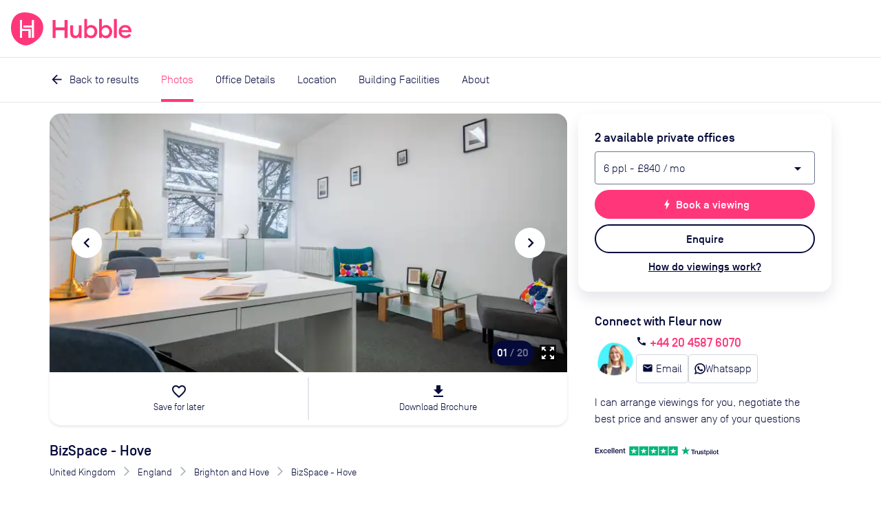

--- FILE ---
content_type: text/html; charset=utf-8
request_url: https://hubblehq.com/office-space/9067/bizspace-hove
body_size: 25256
content:
<!DOCTYPE html><html lang="en"><head><meta charSet="utf-8" data-next-head=""/><meta name="viewport" content="width=device-width" data-next-head=""/><title data-next-head="">BizSpace - Hove  | Rent this office space with Hubble</title><link href="https://hubblehq.com/office-space/9067/bizspace-hove" rel="canonical" data-next-head=""/><link href="https://hubblehq.com/office-space/9067/bizspace-hove" hrefLang="en-gb" rel="alternate" data-next-head=""/><link href="https://hubblehq.com/en-us/office-space/9067/bizspace-hove" hrefLang="en-us" rel="alternate" data-next-head=""/><link href="https://hubblehq.com/office-space/9067/bizspace-hove" hrefLang="en" rel="alternate" data-next-head=""/><meta content="Current office availability in BizSpace - Hove. Get discounts, expert advice and arrange a viewing with Hubble." name="description" data-next-head=""/><meta content="summary_large_image" name="twitter:card" data-next-head=""/><meta content="@Hubble" name="twitter:creator" data-next-head=""/><meta content="Current office availability in BizSpace - Hove. Get discounts, expert advice and arrange a viewing with Hubble." name="twitter:description" data-next-head=""/><meta content="https://hubble.imgix.net/listings/uploads/spaces/9067/057.jpg?auto=format%2Ccompress&amp;h=600&amp;w=1120" name="twitter:image:src" data-next-head=""/><meta content="@Hubble" name="twitter:site" data-next-head=""/><meta content="BizSpace - Hove | Rent this office space with Hubble" name="twitter:title" data-next-head=""/><meta content="510790232" property="fb:admins" data-next-head=""/><meta content="568152729905087" property="fb:app_id" data-next-head=""/><meta content="Current office availability in BizSpace - Hove. Get discounts, expert advice and arrange a viewing with Hubble." property="og:description" data-next-head=""/><meta content="https://hubble.imgix.net/listings/uploads/spaces/9067/057.jpg?auto=format%2Ccompress&amp;h=630&amp;w=1200" property="og:image" data-next-head=""/><meta content="en_GB" property="og:locale" data-next-head=""/><meta content="Hubble" property="og:site_name" data-next-head=""/><meta content="BizSpace - Hove | Rent this office space with Hubble" property="og:title" data-next-head=""/><meta content="website" property="og:type" data-next-head=""/><meta content="https://hubblehq.com/office-space/9067/bizspace-hove" property="og:url" data-next-head=""/><link href="/static/apple-touch-icon.png" rel="apple-touch-icon" sizes="180x180"/><link href="/static/favicon-32x32.png" rel="icon" sizes="32x32" type="image/png"/><link href="/static/favicon-16x16.png" rel="icon" sizes="16x16" type="image/png"/><link href="/static/site.webmanifest" rel="manifest"/><link color="#FF377A" href="/static/safari-pinned-tab.svg" rel="mask-icon"/><meta content="no-referrer-when-downgrade" name="referrer"/><meta content="#050A3A" name="msapplication-TileColor"/><meta content="#FF377A" name="theme-color"/><meta content="black-translucent" name="apple-mobile-web-app-status-bar-style"/><link data-next-font="" rel="preconnect" href="/" crossorigin="anonymous"/><link rel="preload" href="/_next/static/css/b637251f0a239a65.css" as="style"/><meta name="sentry-trace" content="7a55559d5451abb5fe1c29a0b38fac33-40594ca5f488c4dd"/><meta name="baggage" content="sentry-environment=production,sentry-public_key=a60979183684493c949c4a2164cb45dd,sentry-trace_id=7a55559d5451abb5fe1c29a0b38fac33,sentry-org_id=18282"/><script>if (typeof window.hubbleFeatureFlags === 'undefined') window.hubbleFeatureFlags = [];</script><script async="" data-cfasync="false" defer="" type="text/javascript">!function(){var i="analytics",analytics=window[i]=window[i]||[];if(!analytics.initialize)if(analytics.invoked)window.console&&console.error&&console.error("Segment snippet included twice.");else{analytics.invoked=!0;analytics.methods=["trackSubmit","trackClick","trackLink","trackForm","pageview","identify","reset","group","track","ready","alias","debug","page","screen","once","off","on","addSourceMiddleware","addIntegrationMiddleware","setAnonymousId","addDestinationMiddleware","register"];analytics.factory=function(e){return function(){if(window[i].initialized)return window[i][e].apply(window[i],arguments);var n=Array.prototype.slice.call(arguments);if(["track","screen","alias","group","page","identify"].indexOf(e)>-1){var c=document.querySelector("link[rel='canonical']");n.push({__t:"bpc",c:c&&c.getAttribute("href")||void 0,p:location.pathname,u:location.href,s:location.search,t:document.title,r:document.referrer})}n.unshift(e);analytics.push(n);return analytics}};for(var n=0;n<analytics.methods.length;n++){var key=analytics.methods[n];analytics[key]=analytics.factory(key)}analytics.load=function(key,n){var t=document.createElement("script");t.type="text/javascript";t.async=!0;t.setAttribute("data-global-segment-analytics-key",i);t.src="https://cdn.segment.com/analytics.js/v1/" + key + "/analytics.min.js";var r=document.getElementsByTagName("script")[0];r.parentNode.insertBefore(t,r);analytics._loadOptions=n};analytics._writeKey="fPrmNEUzUK0T3uGD4FP1PBBaBBFixSwr";;analytics.SNIPPET_VERSION="5.2.0";


}}();</script><script>_linkedin_data_partner_id = "undefined"</script><script>
window.hubbleDataLayer = window.hubbleDataLayer || [];
function hubbleGtag() { hubbleDataLayer.push(arguments); }
hubbleGtag('consent', 'default', {
  ad_personalization: 'denied',
  ad_storage: 'denied',
  ad_user_data: 'denied',
  analytics_storage: 'denied',
  functionality_storage: 'denied',
  personalization_storage: 'denied',
  security_storage: 'granted', // Essential
});
hubbleDataLayer.push({'gtm.start': new Date().getTime(), 'event': 'gtm.js'});
</script><link rel="stylesheet" href="/_next/static/css/b637251f0a239a65.css" data-n-g=""/><noscript data-n-css=""></noscript><script defer="" noModule="" src="/_next/static/chunks/polyfills-42372ed130431b0a.js"></script><script src="/_next/static/chunks/webpack-8161b32c420fd3ea.js" defer=""></script><script src="/_next/static/chunks/framework-0449ed02fe430eed.js" defer=""></script><script src="/_next/static/chunks/main-e49b73ba1cde1781.js" defer=""></script><script src="/_next/static/chunks/pages/_app-58e431f6e1bed36f.js" defer=""></script><script src="/_next/static/chunks/pages/office-space/%5BbuildingId%5D/%5Bslug%5D-543f029e5b5ea132.js" defer=""></script><script src="/_next/static/BU9ylMDAueDgL6PlystQY/_buildManifest.js" defer=""></script><script src="/_next/static/BU9ylMDAueDgL6PlystQY/_ssgManifest.js" defer=""></script></head><body><link rel="preload" as="image" imageSrcSet="https://hubble.imgix.net/listings/uploads/spaces/9067/057.jpg?auto=format%2Ccompress&amp;dpr=1&amp;q=30&amp;w=543 543w, https://hubble.imgix.net/listings/uploads/spaces/9067/057.jpg?auto=format%2Ccompress&amp;dpr=2&amp;q=30&amp;w=543 1086w, https://hubble.imgix.net/listings/uploads/spaces/9067/057.jpg?auto=format%2Ccompress&amp;dpr=1&amp;q=30&amp;w=768 768w, https://hubble.imgix.net/listings/uploads/spaces/9067/057.jpg?auto=format%2Ccompress&amp;dpr=2&amp;q=30&amp;w=768 1536w, https://hubble.imgix.net/listings/uploads/spaces/9067/057.jpg?auto=format%2Ccompress&amp;dpr=1&amp;q=30&amp;w=992 992w, https://hubble.imgix.net/listings/uploads/spaces/9067/057.jpg?auto=format%2Ccompress&amp;dpr=2&amp;q=30&amp;w=992 1984w, https://hubble.imgix.net/listings/uploads/spaces/9067/057.jpg?auto=format%2Ccompress&amp;dpr=1&amp;q=30&amp;w=1200 1200w, https://hubble.imgix.net/listings/uploads/spaces/9067/057.jpg?auto=format%2Ccompress&amp;dpr=2&amp;q=30&amp;w=1200 2400w" imageSizes="(min-width: 768px) 656px, 100vw"/><link rel="preload" as="image" imageSrcSet="https://hubble.imgix.net/listings/uploads/spaces/9067/059.jpg?auto=format%2Ccompress&amp;dpr=1&amp;q=30&amp;w=543 543w, https://hubble.imgix.net/listings/uploads/spaces/9067/059.jpg?auto=format%2Ccompress&amp;dpr=2&amp;q=30&amp;w=543 1086w, https://hubble.imgix.net/listings/uploads/spaces/9067/059.jpg?auto=format%2Ccompress&amp;dpr=1&amp;q=30&amp;w=768 768w, https://hubble.imgix.net/listings/uploads/spaces/9067/059.jpg?auto=format%2Ccompress&amp;dpr=2&amp;q=30&amp;w=768 1536w, https://hubble.imgix.net/listings/uploads/spaces/9067/059.jpg?auto=format%2Ccompress&amp;dpr=1&amp;q=30&amp;w=992 992w, https://hubble.imgix.net/listings/uploads/spaces/9067/059.jpg?auto=format%2Ccompress&amp;dpr=2&amp;q=30&amp;w=992 1984w, https://hubble.imgix.net/listings/uploads/spaces/9067/059.jpg?auto=format%2Ccompress&amp;dpr=1&amp;q=30&amp;w=1200 1200w, https://hubble.imgix.net/listings/uploads/spaces/9067/059.jpg?auto=format%2Ccompress&amp;dpr=2&amp;q=30&amp;w=1200 2400w" imageSizes="(min-width: 768px) 656px, 100vw"/><link rel="preload" as="image" imageSrcSet="https://hubble.imgix.net/listings/uploads/spaces/9067/052.jpg?auto=format%2Ccompress&amp;dpr=1&amp;q=30&amp;w=543 543w, https://hubble.imgix.net/listings/uploads/spaces/9067/052.jpg?auto=format%2Ccompress&amp;dpr=2&amp;q=30&amp;w=543 1086w, https://hubble.imgix.net/listings/uploads/spaces/9067/052.jpg?auto=format%2Ccompress&amp;dpr=1&amp;q=30&amp;w=768 768w, https://hubble.imgix.net/listings/uploads/spaces/9067/052.jpg?auto=format%2Ccompress&amp;dpr=2&amp;q=30&amp;w=768 1536w, https://hubble.imgix.net/listings/uploads/spaces/9067/052.jpg?auto=format%2Ccompress&amp;dpr=1&amp;q=30&amp;w=992 992w, https://hubble.imgix.net/listings/uploads/spaces/9067/052.jpg?auto=format%2Ccompress&amp;dpr=2&amp;q=30&amp;w=992 1984w, https://hubble.imgix.net/listings/uploads/spaces/9067/052.jpg?auto=format%2Ccompress&amp;dpr=1&amp;q=30&amp;w=1200 1200w, https://hubble.imgix.net/listings/uploads/spaces/9067/052.jpg?auto=format%2Ccompress&amp;dpr=2&amp;q=30&amp;w=1200 2400w" imageSizes="(min-width: 768px) 656px, 100vw"/><div id="__next"><header class="NavBar_NavBar__dExpR" role="banner"><a class="NavBar_NavBar-logo__E1k1N" href="/"><div class="HubbleLogo_u-hideAboveSm__jN6WV"><svg aria-label="HubbleHQ" class="NavBar_NavBar-logo--hideOnMobile__wD5gB" role="img" viewBox="0 0 285 285" xmlns="http://www.w3.org/2000/svg" height="48" width="48" data-variant="brandPrimary"><path d="M270.84 86.14C248 26.19 177.82-.2 117.77 0 50.93.22 11.9 39.92 2.14 105.6-7 167.21 12.91 230.3 65.69 264.29c58.17 37.46 104.61 20.5 162.83-28.95 41.96-35.63 62.25-96.94 42.32-149.2zM169.13 217a2.462 2.462 0 0 1-2.44 2.44h-12.24c-1.34 0-2.445-1.1-2.45-2.44v-54.1a2.451 2.451 0 0 0-2.44-2.44H98a2.451 2.451 0 0 0-2.44 2.44v54.6c0 1.34-1.1 2.445-2.44 2.45H80.89a2.462 2.462 0 0 1-2.44-2.45V67.14c0-1.34 1.1-2.445 2.44-2.45h12.23a2.462 2.462 0 0 1 2.44 2.45v73.74c0 1.34 1.1 2.445 2.44 2.45h68.68a2.462 2.462 0 0 1 2.44 2.45zm28.64.47c0 1.34-1.1 2.445-2.44 2.45h-12.24a2.462 2.462 0 0 1-2.44-2.45v-84.22a2.462 2.462 0 0 0-2.44-2.44h-68.83a2.462 2.462 0 0 1-2.44-2.44v-12.24a2.451 2.451 0 0 1 2.44-2.44h68.82a2.462 2.462 0 0 0 2.44-2.45v-44.1c0-1.34 1.1-2.445 2.44-2.45h12.23a2.462 2.462 0 0 1 2.44 2.45z" fill="currentColor"></path><path d="M93.12 219.95H80.89a2.462 2.462 0 0 1-2.44-2.45V67.14c0-1.34 1.1-2.445 2.44-2.45h12.23a2.462 2.462 0 0 1 2.44 2.45v73.74c0 1.34 1.1 2.445 2.44 2.45h68.68a2.462 2.462 0 0 1 2.44 2.45l.01 71.22a2.462 2.462 0 0 1-2.44 2.44h-12.24c-1.34 0-2.445-1.1-2.45-2.44v-54.1a2.452 2.452 0 0 0-2.44-2.44H98a2.452 2.452 0 0 0-2.44 2.44v54.6a2.462 2.462 0 0 1-2.44 2.45zm102.21-.03h-12.24a2.462 2.462 0 0 1-2.44-2.45v-84.22a2.462 2.462 0 0 0-2.44-2.44h-68.83a2.462 2.462 0 0 1-2.44-2.44v-12.24a2.451 2.451 0 0 1 2.44-2.44h68.82a2.462 2.462 0 0 0 2.44-2.45v-44.1c0-1.34 1.1-2.445 2.44-2.45h12.23a2.462 2.462 0 0 1 2.44 2.45l.02 150.33a2.462 2.462 0 0 1-2.44 2.45z" fill="#FFF"></path></svg></div><div class="HubbleLogo_u-hideBelowSm__6dcK_"><svg viewBox="0 0 1165 285" xmlns="http://www.w3.org/2000/svg" height="48" class="NavBar_NavBar-logo--hideOnMobile__wD5gB" data-variant="brandPrimary"><title>HubbleHQ</title><path d="M270.84 86.14C248 26.19 177.82-.2 117.77 0 50.93.22 11.9 39.92 2.14 105.6-7 167.21 12.91 230.3 65.69 264.29c58.17 37.46 104.61 20.5 162.83-28.95 41.96-35.63 62.25-96.94 42.32-149.2zM169.13 217a2.462 2.462 0 0 1-2.44 2.44h-12.24c-1.34 0-2.445-1.1-2.45-2.44v-54.1a2.451 2.451 0 0 0-2.44-2.44H98a2.451 2.451 0 0 0-2.44 2.44v54.6c0 1.34-1.1 2.445-2.44 2.45H80.89a2.462 2.462 0 0 1-2.44-2.45V67.14c0-1.34 1.1-2.445 2.44-2.45h12.23a2.462 2.462 0 0 1 2.44 2.45v73.74c0 1.34 1.1 2.445 2.44 2.45h68.68a2.462 2.462 0 0 1 2.44 2.45zm28.64.47c0 1.34-1.1 2.445-2.44 2.45h-12.24a2.462 2.462 0 0 1-2.44-2.45v-84.22a2.462 2.462 0 0 0-2.44-2.44h-68.83a2.462 2.462 0 0 1-2.44-2.44v-12.24a2.451 2.451 0 0 1 2.44-2.44h68.82a2.462 2.462 0 0 0 2.44-2.45v-44.1c0-1.34 1.1-2.445 2.44-2.45h12.23a2.462 2.462 0 0 1 2.44 2.45z" fill="currentColor"></path><path d="M93.12 219.95H80.89a2.462 2.462 0 0 1-2.44-2.45V67.14c0-1.34 1.1-2.445 2.44-2.45h12.23a2.462 2.462 0 0 1 2.44 2.45v73.74c0 1.34 1.1 2.445 2.44 2.45h68.68a2.462 2.462 0 0 1 2.44 2.45l.01 71.22a2.462 2.462 0 0 1-2.44 2.44h-12.24c-1.34 0-2.445-1.1-2.45-2.44v-54.1a2.452 2.452 0 0 0-2.44-2.44H98a2.452 2.452 0 0 0-2.44 2.44v54.6a2.462 2.462 0 0 1-2.44 2.45zm102.21-.03h-12.24a2.462 2.462 0 0 1-2.44-2.45v-84.22a2.462 2.462 0 0 0-2.44-2.44h-68.83a2.462 2.462 0 0 1-2.44-2.44v-12.24a2.451 2.451 0 0 1 2.44-2.44h68.82a2.462 2.462 0 0 0 2.44-2.45v-44.1c0-1.34 1.1-2.445 2.44-2.45h12.23a2.462 2.462 0 0 1 2.44 2.45l.02 150.33a2.462 2.462 0 0 1-2.44 2.45z" fill="#FFF"></path><path d="M484.8,64.8h-18.9c-1.9,0-3.4,1.5-3.4,3.4V126c0,1.9-1.5,3.4-3.4,3.4h-70.3c-1.9,0-3.4-1.5-3.4-3.4V68.2 c0-1.9-1.5-3.4-3.4-3.4h-18.9c-1.9,0-3.4,1.5-3.4,3.4v149.2c0,1.9,1.5,3.4,3.4,3.4H382c1.9,0,3.4-1.5,3.4-3.4v-60.2 c0-1.9,1.5-3.4,3.4-3.4h70.3c1.9,0,3.4,1.5,3.4,3.4v60.2c0,1.9,1.5,3.4,3.4,3.4h18.9c1.9,0,3.4-1.5,3.4-3.4V68.2 C488.2,66.4,486.7,64.8,484.8,64.8L484.8,64.8z M605.6,111h-17.4c-1.9,0-3.4,1.5-3.4,3.4V165c0,23.5-11.2,36-26.8,36 c-14.1,0-22-10.8-22-28.3v-58.3c0-1.9-1.5-3.4-3.4-3.4h-17.3c-1.9,0-3.4,1.5-3.4,3.4v62.3c0,28.1,15.6,46.4,40.9,46.4 c14.1,0,25.7-6.1,32.1-17.1v11.5c0,1.9,1.5,3.4,3.4,3.4h17.4c1.9,0,3.4-1.5,3.4-3.4V114.4C609,112.5,607.4,111,605.6,111z  M692.2,108.8c-15.8,0-29.2,8.1-35.4,16.9V59.5c0-1.9-1.5-3.4-3.4-3.4h-17.4c-1.9,0-3.4,1.5-3.4,3.4v158c0,1.9,1.5,3.4,3.4,3.4h17.4 c1.9,0,3.4-1.5,3.4-3.4v-11.3c6.1,8.8,19.6,16.9,35.4,16.9c30.1,0,53-25.7,53-57.1S722.3,108.8,692.2,108.8z M687.9,201.1 c-19.6,0-33-15.4-33-35.1s13.4-35.2,33-35.2c19.3,0,32.7,15.4,32.7,35.2S707.2,201.1,687.9,201.1z M820.6,108.8 c-15.8,0-29.2,8.1-35.4,16.9V59.5c0-1.9-1.5-3.4-3.4-3.4h-17.4c-1.9,0-3.4,1.5-3.4,3.4v158c0,1.9,1.5,3.4,3.4,3.4h17.4 c1.9,0,3.4-1.5,3.4-3.4v-11.3c6.2,8.8,19.5,16.9,35.4,16.9c30.1,0,53-25.7,53-57.1S850.7,108.8,820.6,108.8z M816.2,201.1 c-19.6,0-33-15.4-33-35.1s13.4-35.2,33-35.2c19.3,0,32.7,15.4,32.7,35.2S835.5,201.1,816.2,201.1z M910.1,56h-17.4 c-1.9,0-3.4,1.5-3.4,3.4v158c0,1.9,1.5,3.4,3.4,3.4h17.4c1.9,0,3.4-1.5,3.4-3.4v-158C913.5,57.5,912,56,910.1,56z M1039.8,163.3 c0-35.4-24.2-54.5-53-54.5c-33.4,0-57.4,24.9-57.3,57.2c0.1,33,28.5,58.6,61.5,56.9c19.6-1,34.6-9.5,44.1-22.6 c0.4-0.6,0.6-1.3,0.6-2c0-1.1-0.5-2.1-1.4-2.8l-12.9-9.2c-1.5-1.1-3.6-0.7-4.7,0.8c-6,8.2-15.7,13.9-29.6,13.9 c-18.2,0-32.7-11.9-33.8-29.9h81.5c2.7,0,5-2.2,5-4.9C1039.8,165.2,1039.8,164.3,1039.8,163.3L1039.8,163.3z M954.4,153.6 c3.3-16.3,17.6-24.4,31.6-24.4s26.8,8.6,29.4,24.4H954.4z" fill="currentColor"></path></svg></div><svg aria-label="HubbleHQ" class="NavBar_NavBar-logo--hideOnDesktop__apEQy" role="img" viewBox="0 0 285 285" xmlns="http://www.w3.org/2000/svg" height="48" width="48" data-variant="brandPrimary" color="currentColor"><path d="M270.84 86.14C248 26.19 177.82-.2 117.77 0 50.93.22 11.9 39.92 2.14 105.6-7 167.21 12.91 230.3 65.69 264.29c58.17 37.46 104.61 20.5 162.83-28.95 41.96-35.63 62.25-96.94 42.32-149.2zM169.13 217a2.462 2.462 0 0 1-2.44 2.44h-12.24c-1.34 0-2.445-1.1-2.45-2.44v-54.1a2.451 2.451 0 0 0-2.44-2.44H98a2.451 2.451 0 0 0-2.44 2.44v54.6c0 1.34-1.1 2.445-2.44 2.45H80.89a2.462 2.462 0 0 1-2.44-2.45V67.14c0-1.34 1.1-2.445 2.44-2.45h12.23a2.462 2.462 0 0 1 2.44 2.45v73.74c0 1.34 1.1 2.445 2.44 2.45h68.68a2.462 2.462 0 0 1 2.44 2.45zm28.64.47c0 1.34-1.1 2.445-2.44 2.45h-12.24a2.462 2.462 0 0 1-2.44-2.45v-84.22a2.462 2.462 0 0 0-2.44-2.44h-68.83a2.462 2.462 0 0 1-2.44-2.44v-12.24a2.451 2.451 0 0 1 2.44-2.44h68.82a2.462 2.462 0 0 0 2.44-2.45v-44.1c0-1.34 1.1-2.445 2.44-2.45h12.23a2.462 2.462 0 0 1 2.44 2.45z" fill="currentColor"></path><path d="M93.12 219.95H80.89a2.462 2.462 0 0 1-2.44-2.45V67.14c0-1.34 1.1-2.445 2.44-2.45h12.23a2.462 2.462 0 0 1 2.44 2.45v73.74c0 1.34 1.1 2.445 2.44 2.45h68.68a2.462 2.462 0 0 1 2.44 2.45l.01 71.22a2.462 2.462 0 0 1-2.44 2.44h-12.24c-1.34 0-2.445-1.1-2.45-2.44v-54.1a2.452 2.452 0 0 0-2.44-2.44H98a2.452 2.452 0 0 0-2.44 2.44v54.6a2.462 2.462 0 0 1-2.44 2.45zm102.21-.03h-12.24a2.462 2.462 0 0 1-2.44-2.45v-84.22a2.462 2.462 0 0 0-2.44-2.44h-68.83a2.462 2.462 0 0 1-2.44-2.44v-12.24a2.451 2.451 0 0 1 2.44-2.44h68.82a2.462 2.462 0 0 0 2.44-2.45v-44.1c0-1.34 1.1-2.445 2.44-2.45h12.23a2.462 2.462 0 0 1 2.44 2.45l.02 150.33a2.462 2.462 0 0 1-2.44 2.45z" fill="#FFF"></path></svg></a><div class="NavBar_NavBar-accessory__gBW_Y"><div class="SiteNavigation_SiteNavigation-accessoryContainer__rGckM"></div></div><nav aria-label="Main Navigation" class="NavigationList_NavigationList__fAXfJ NavigationList_NavigationList--loading__fZEVf"><button class="HamburgerButton_HamburgerButton__P1mYl" title="Close main navigation menu" aria-expanded="false" aria-haspopup="true" type="submit"><span></span><span></span><span></span></button><ul aria-hidden="true" aria-label="Main Navigation Items" class="NavigationList_NavigationList-list__hURS9" data-testid="Navigation"><li aria-label="Solutions" class="NavBarMenuItem_NavBarMenuItem__ioP_o"><button class="NavBarMenuItem_NavBarMenuItem-button__RW1gE" data-testid="Solutions main nav item" title="open Solutions menu" aria-expanded="false" aria-haspopup="true" type="submit">Solutions<i aria-hidden="true" class="material-icons NavBarMenuItem_NavBarMenuItem-icon__Wnxig">expand_more</i></button><div aria-hidden="true" class="MegaMenu_MegaMenu__4EkZS"><div class="Section_Section__LpTAF Section_Section--lgBreakpoint__jywy6 Section_Section--maxWidth__geKKD" style="--Section--horizontalPadding:var(--space-md);--Section--verticalPadding:var(--space-lg)"><div class="Grid_Grid__BXqpA Grid_Grid--lg__NfVWs Grid_Grid--gap__ywtXD" style="--grid-gap-x:var(--space-md);--grid-gap-y:var(--space-lg)"><div class="Grid_GridItem__DHhWr Grid_GridItem--lg__OrAuX" style="--GridItem-columnEnd:span 2;--GridItem-columnStart:auto;--GridItem-rowEnd:span 1;--GridItem-rowStart:auto"><h4 class="Heading_Heading__BzmIU" style="--Heading-defaultType:var(--font-style-title-3)">Office Space</h4></div><div class="Grid_GridItem__DHhWr Grid_GridItem--lg__OrAuX" style="--GridItem-columnEnd:span 3;--GridItem-columnStart:auto;--GridItem-rowEnd:auto;--GridItem-rowStart:2"><ul class="UnstyledList_UnstyledList__SB3r3"><li><a href="/full-time-office-enquiry?source=navBar"><span class="TextWithIcon_TextWithIcon__nES1a TextWithIcon_TextWithIcon--content1__ajBAw"><span> <b>Private offices</b></span><span><i style="--TextWithIcon-iconColor:var(--color-null)" class="material-icons TextWithIcon_TextWithIcon-icon__lmVtj TextWithIcon_TextWithIcon--iconPositionRight__Q6uIH TextWithIcon_TextWithIcon--iconSizeLg__78fy0 TextWithIcon_TextWithIcon--marginBottom__kU2Dd">chevron_right</i></span></span><div class="VerticalSpacing_VerticalSpacing--sm__YEU8T"></div><p class="Paragraph_Paragraph__uO7_B Paragraph_Paragraph--content2__adC44">Permanent offices for your team with flexible contracts</p></a><div class="VerticalSpacing_VerticalSpacing--lg__Hsiq6"></div></li><li><a href="/part-time-offices"><span class="TextWithIcon_TextWithIcon__nES1a TextWithIcon_TextWithIcon--content1__ajBAw"><span> <b>Part-time offices</b></span><span><i style="--TextWithIcon-iconColor:var(--color-null)" class="material-icons TextWithIcon_TextWithIcon-icon__lmVtj TextWithIcon_TextWithIcon--iconPositionRight__Q6uIH TextWithIcon_TextWithIcon--iconSizeLg__78fy0 TextWithIcon_TextWithIcon--marginBottom__kU2Dd">chevron_right</i></span></span><div class="VerticalSpacing_VerticalSpacing--sm__YEU8T"></div><p class="Paragraph_Paragraph__uO7_B Paragraph_Paragraph--content2__adC44">Your own office 1-3 days per week, up to 75% cheaper than a full-time office</p></a><div class="VerticalSpacing_VerticalSpacing--lg__Hsiq6"></div></li></ul></div><div class="Grid_GridItem__DHhWr Grid_GridItem--lg__OrAuX" style="--GridItem-columnEnd:span 2;--GridItem-columnStart:5;--GridItem-rowEnd:span 1;--GridItem-rowStart:auto"><h4 class="Heading_Heading__BzmIU" style="--Heading-defaultType:var(--font-style-title-3)">On-Demand</h4></div><div class="Grid_GridItem__DHhWr Grid_GridItem--lg__OrAuX" style="--GridItem-columnEnd:span 2;--GridItem-columnStart:5;--GridItem-rowEnd:auto;--GridItem-rowStart:2"><ul class="UnstyledList_UnstyledList__SB3r3"><li><a href="/meeting-rooms"><span class="TextWithIcon_TextWithIcon__nES1a TextWithIcon_TextWithIcon--content1__ajBAw"><span> <b>Meeting rooms</b></span><span><i style="--TextWithIcon-iconColor:var(--color-null)" class="material-icons TextWithIcon_TextWithIcon-icon__lmVtj TextWithIcon_TextWithIcon--iconPositionRight__Q6uIH TextWithIcon_TextWithIcon--iconSizeLg__78fy0 TextWithIcon_TextWithIcon--marginBottom__kU2Dd">chevron_right</i></span></span></a><div class="VerticalSpacing_VerticalSpacing--lg__Hsiq6"></div></li><li><a href="/private-day-offices"><span class="TextWithIcon_TextWithIcon__nES1a TextWithIcon_TextWithIcon--content1__ajBAw"><span> <b>Day offices</b></span><span><i style="--TextWithIcon-iconColor:var(--color-null)" class="material-icons TextWithIcon_TextWithIcon-icon__lmVtj TextWithIcon_TextWithIcon--iconPositionRight__Q6uIH TextWithIcon_TextWithIcon--iconSizeLg__78fy0 TextWithIcon_TextWithIcon--marginBottom__kU2Dd">chevron_right</i></span></span></a><div class="VerticalSpacing_VerticalSpacing--lg__Hsiq6"></div></li><li><a href="/coworking/london"><span class="TextWithIcon_TextWithIcon__nES1a TextWithIcon_TextWithIcon--content1__ajBAw"><span> <b>Coworking passes</b></span><span><i style="--TextWithIcon-iconColor:var(--color-null)" class="material-icons TextWithIcon_TextWithIcon-icon__lmVtj TextWithIcon_TextWithIcon--iconPositionRight__Q6uIH TextWithIcon_TextWithIcon--iconSizeLg__78fy0 TextWithIcon_TextWithIcon--marginBottom__kU2Dd">chevron_right</i></span></span></a><div class="VerticalSpacing_VerticalSpacing--sm__YEU8T"></div></li></ul></div><div class="Grid_GridItem__DHhWr Grid_GridItem--lg__OrAuX" style="--GridItem-columnEnd:span 3;--GridItem-columnStart:auto;--GridItem-rowEnd:auto;--GridItem-rowStart:2"><a href="/pass"><span class="TextWithIcon_TextWithIcon__nES1a TextWithIcon_TextWithIcon--content1__ajBAw"><span> <b>Monthly plans</b></span><span><i style="--TextWithIcon-iconColor:var(--color-null)" class="material-icons TextWithIcon_TextWithIcon-icon__lmVtj TextWithIcon_TextWithIcon--iconPositionRight__Q6uIH TextWithIcon_TextWithIcon--iconSizeLg__78fy0 TextWithIcon_TextWithIcon--marginBottom__kU2Dd">chevron_right</i></span></span><div class="VerticalSpacing_VerticalSpacing--sm__YEU8T"></div><p class="Paragraph_Paragraph__uO7_B Paragraph_Paragraph--content2__adC44">Save up to 30% per booking with Hubble On-Demand monthly plans</p><div class="VerticalSpacing_VerticalSpacing--sm__YEU8T"></div></a></div><div class="Grid_GridItem__DHhWr Grid_GridItem--lg__OrAuX" style="--GridItem-columnEnd:span 4;--GridItem-columnStart:10;--GridItem-rowEnd:span 3;--GridItem-rowStart:1"><div class="SolutionsMenuContent_SolutionsMenuContent-featuredContentBackground__2VlM_"><div class="SolutionsMenuContent_SolutionsMenuContent-featuredContent__T_sS9"><span class="Heading_Heading__BzmIU" style="--Heading-defaultType:var(--font-style-content-3)"><b>Featured</b></span><div class="VerticalSpacing_VerticalSpacing--sm__YEU8T"></div><ul class="UnstyledList_UnstyledList__SB3r3"><li><a class="Link_Link__Ounas" href="/blog/how-to-rent-office-space-complete-guide"><article class="panel_Panel__Zegrg Card_Card__i_QXc FeaturedCard_FeaturedCard__Afr5j" data-variant="borderless"><div class="Card_Card-image__A5yqH FeaturedCard_FeaturedCard-image__JYUvk"><img alt="The ultimate guide to moving offices" loading="lazy" width="200" height="158" decoding="async" data-nimg="1" style="color:transparent;object-fit:cover;object-position:left" srcSet="https://hubble.imgix.net/site/navigation/solutions/ultimate-guide-to-moving-offices.png?auto=format%2Ccompress&amp;fit=max&amp;q=50&amp;w=256 1x, https://hubble.imgix.net/site/navigation/solutions/ultimate-guide-to-moving-offices.png?auto=format%2Ccompress&amp;fit=max&amp;q=50&amp;w=543 2x" src="https://hubble.imgix.net/site/navigation/solutions/ultimate-guide-to-moving-offices.png?auto=format%2Ccompress&amp;fit=max&amp;q=50&amp;w=543"/></div><div class="Card_Card-content__ehq5I"><div class="FeaturedCard_FeaturedCard-innerContent__uj0D0"><span class="u-typographySmallLabel">Guide</span><div class="VerticalSpacing_VerticalSpacing--xs__o2qgc"></div><p class="Paragraph_Paragraph__uO7_B Paragraph_Paragraph--content2__adC44 Paragraph_Paragraph--marginless__dqFMA"><b>The ultimate guide to moving offices</b></p><div class="VerticalSpacing_VerticalSpacing--xs__o2qgc"></div><div class="FeaturedCard_FeaturedCard-ctaAlign__OyxyA"><span class="TextWithIcon_TextWithIcon__nES1a TextWithIcon_TextWithIcon--content1__ajBAw TextWithIcon_TextWithIcon--colorBrandPrimary__Hm72n"><span> <strong style="font-size:14px">Get the guide</strong></span><span><i style="--TextWithIcon-iconColor:var(--color-null)" class="material-icons TextWithIcon_TextWithIcon-icon__lmVtj TextWithIcon_TextWithIcon--iconPositionRight__Q6uIH TextWithIcon_TextWithIcon--iconSizeLg__78fy0 TextWithIcon_TextWithIcon--marginBottom__kU2Dd">chevron_right</i></span></span></div></div></div></article></a><div class="VerticalSpacing_VerticalSpacing--lg__Hsiq6"></div></li><li><a class="Link_Link__Ounas" href="/blog/office-space-calculator"><article class="panel_Panel__Zegrg Card_Card__i_QXc FeaturedCard_FeaturedCard__Afr5j" data-variant="borderless"><div class="Card_Card-image__A5yqH FeaturedCard_FeaturedCard-image__JYUvk"><img alt="Communal office space" loading="lazy" width="200" height="158" decoding="async" data-nimg="1" style="color:transparent;object-fit:cover;object-position:left" srcSet="https://hubble.imgix.net/site/navigation/solutions/calculator.jpg?auto=format%2Ccompress&amp;fit=max&amp;q=50&amp;w=256 1x, https://hubble.imgix.net/site/navigation/solutions/calculator.jpg?auto=format%2Ccompress&amp;fit=max&amp;q=50&amp;w=543 2x" src="https://hubble.imgix.net/site/navigation/solutions/calculator.jpg?auto=format%2Ccompress&amp;fit=max&amp;q=50&amp;w=543"/></div><div class="Card_Card-content__ehq5I"><div class="FeaturedCard_FeaturedCard-innerContent__uj0D0"><span class="u-typographySmallLabel">Tools</span><div class="VerticalSpacing_VerticalSpacing--xs__o2qgc"></div><p class="Paragraph_Paragraph__uO7_B Paragraph_Paragraph--content2__adC44 Paragraph_Paragraph--marginless__dqFMA"><b>The ultimate office cost calculator</b></p><div class="VerticalSpacing_VerticalSpacing--xs__o2qgc"></div><div class="FeaturedCard_FeaturedCard-ctaAlign__OyxyA"><span class="TextWithIcon_TextWithIcon__nES1a TextWithIcon_TextWithIcon--content1__ajBAw TextWithIcon_TextWithIcon--colorBrandPrimary__Hm72n"><span> <strong style="font-size:14px">Read more</strong></span><span><i style="--TextWithIcon-iconColor:var(--color-null)" class="material-icons TextWithIcon_TextWithIcon-icon__lmVtj TextWithIcon_TextWithIcon--iconPositionRight__Q6uIH TextWithIcon_TextWithIcon--iconSizeLg__78fy0 TextWithIcon_TextWithIcon--marginBottom__kU2Dd">chevron_right</i></span></span></div></div></div></article></a></li></ul></div></div></div></div></div></div></li><li aria-label="Locations" class="NavBarMenuItem_NavBarMenuItem__ioP_o"><button class="NavBarMenuItem_NavBarMenuItem-button__RW1gE" data-testid="Locations main nav item" title="open Locations menu" aria-expanded="false" aria-haspopup="true" type="submit">Locations<i aria-hidden="true" class="material-icons NavBarMenuItem_NavBarMenuItem-icon__Wnxig">expand_more</i></button><div aria-hidden="true" class="MegaMenu_MegaMenu__4EkZS"><div class="Section_Section__LpTAF Section_Section--lgBreakpoint__jywy6 Section_Section--maxWidth__geKKD" style="--Section--horizontalPadding:var(--space-md);--Section--verticalPadding:var(--space-lg)"><div class="Grid_Grid__BXqpA Grid_Grid--lg__NfVWs Grid_Grid--gap__ywtXD" style="--grid-gap-x:var(--space-md);--grid-gap-y:var(--space-lg)"><div class="Grid_GridItem__DHhWr Grid_GridItem--lg__OrAuX" style="--GridItem-columnEnd:span 6;--GridItem-columnStart:auto;--GridItem-rowEnd:auto;--GridItem-rowStart:auto"><p class="Paragraph_Paragraph__uO7_B Paragraph_Paragraph--content2__adC44 Paragraph_Paragraph--marginless__dqFMA">Top locations with workspaces you can<br/><b>book by the hour or day</b></p><div class="VerticalSpacing_VerticalSpacing--md__WvY9i"></div><div class="Grid_Grid__BXqpA Grid_Grid--md__BKESJ Grid_Grid--gap__ywtXD" style="--grid-gap-x:var(--space-md);--grid-gap-y:var(--space-lg)"><div class="Grid_GridItem__DHhWr Grid_GridItem--md__UClM3" style="--GridItem-columnEnd:span 4;--GridItem-columnStart:auto;--GridItem-rowEnd:auto;--GridItem-rowStart:auto"><div aria-label="UK"><h3 class="Heading_Heading__BzmIU" style="--Heading-defaultType:var(--font-style-content-2)"><b>UK</b></h3><div class="VerticalSpacing_VerticalSpacing--sm__YEU8T"></div><ul class="UnstyledList_UnstyledList__SB3r3 AreaItem_AreaItem-list__9_In_"><li class="LocationItem_LocationItem-item__Uo__g"><a class="LocationItem_LocationItem-link__kdbwB" href="/coworking/birmingham">Birmingham</a></li><li class="LocationItem_LocationItem-item__Uo__g"><a class="LocationItem_LocationItem-link__kdbwB" href="/coworking/brighton-and-hove">Brighton</a></li><li class="LocationItem_LocationItem-item__Uo__g"><a class="LocationItem_LocationItem-link__kdbwB" href="/coworking/united-kingdom/bristol">Bristol</a></li><li class="LocationItem_LocationItem-item__Uo__g"><a class="LocationItem_LocationItem-link__kdbwB" href="/coworking/united-kingdom/cambridge">Cambridge</a></li><li class="LocationItem_LocationItem-item__Uo__g"><a class="LocationItem_LocationItem-link__kdbwB" href="/coworking/edinburgh">Edinburgh</a></li><li class="LocationItem_LocationItem-item__Uo__g"><a class="LocationItem_LocationItem-link__kdbwB" href="/coworking/united-kingdom/leeds">Leeds</a></li><li class="LocationItem_LocationItem-item__Uo__g"><a class="LocationItem_LocationItem-link__kdbwB" href="/coworking/london">London</a></li><li class="LocationItem_LocationItem-item__Uo__g"><a class="LocationItem_LocationItem-link__kdbwB" href="/coworking/manchester">Manchester</a></li><li class="LocationItem_LocationItem-item__Uo__g"><a class="LocationItem_LocationItem-link__kdbwB" href="/coworking/united-kingdom/oxford">Oxford</a></li><li class="LocationItem_LocationItem-item__Uo__g"><a class="LocationItem_LocationItem-link__kdbwB" href="/coworking/united-kingdom/reading">Reading</a></li></ul><div class="VerticalSpacing_VerticalSpacing--md__WvY9i"></div><div class="AreaItem_AreaItem-link___x032"><a class="Link_Link__Ounas" href="/coworking/united-kingdom"><span class="TextWithIcon_TextWithIcon__nES1a TextWithIcon_TextWithIcon--content3__YGD0t"><span> <b>View all <!-- -->UK</b></span><span><i style="--TextWithIcon-iconColor:var(--color-null)" class="material-icons TextWithIcon_TextWithIcon-icon__lmVtj TextWithIcon_TextWithIcon--iconPositionRight__Q6uIH TextWithIcon_TextWithIcon--iconSizeSm__y6emQ TextWithIcon_TextWithIcon--marginBottom__kU2Dd">chevron_right</i></span></span></a></div></div><div class="VerticalSpacing_VerticalSpacing--lg__Hsiq6"></div></div><div class="Grid_GridItem__DHhWr Grid_GridItem--md__UClM3" style="--GridItem-columnEnd:span 4;--GridItem-columnStart:auto;--GridItem-rowEnd:auto;--GridItem-rowStart:auto"><div aria-label="Europe"><h3 class="Heading_Heading__BzmIU" style="--Heading-defaultType:var(--font-style-content-2)"><b>Europe</b></h3><div class="VerticalSpacing_VerticalSpacing--sm__YEU8T"></div><ul class="UnstyledList_UnstyledList__SB3r3 AreaItem_AreaItem-list__9_In_"><li class="LocationItem_LocationItem-item__Uo__g"><a class="LocationItem_LocationItem-link__kdbwB" href="/coworking/berlin">Berlin</a></li><li class="LocationItem_LocationItem-item__Uo__g"><a class="LocationItem_LocationItem-link__kdbwB" href="/coworking/bucharest">Bucharest</a></li><li class="LocationItem_LocationItem-item__Uo__g"><a class="LocationItem_LocationItem-link__kdbwB" href="/coworking/budapest">Budapest</a></li><li class="LocationItem_LocationItem-item__Uo__g"><a class="LocationItem_LocationItem-link__kdbwB" href="/coworking/brussels">Brussels</a></li><li class="LocationItem_LocationItem-item__Uo__g"><a class="LocationItem_LocationItem-link__kdbwB" href="/coworking/dublin">Dublin</a></li><li class="LocationItem_LocationItem-item__Uo__g"><a class="LocationItem_LocationItem-link__kdbwB" href="/coworking/lisbon">Lisbon</a></li><li class="LocationItem_LocationItem-item__Uo__g"><a class="LocationItem_LocationItem-link__kdbwB" href="/coworking/madrid">Madrid</a></li><li class="LocationItem_LocationItem-item__Uo__g"><a class="LocationItem_LocationItem-link__kdbwB" href="/coworking/paris">Paris</a></li><li class="LocationItem_LocationItem-item__Uo__g"><a class="LocationItem_LocationItem-link__kdbwB" href="/coworking/prague">Prague</a></li><li class="LocationItem_LocationItem-item__Uo__g"><a class="LocationItem_LocationItem-link__kdbwB" href="/coworking/vienna">Vienna</a></li></ul></div><div class="VerticalSpacing_VerticalSpacing--lg__Hsiq6"></div></div><div class="Grid_GridItem__DHhWr Grid_GridItem--md__UClM3" style="--GridItem-columnEnd:span 4;--GridItem-columnStart:auto;--GridItem-rowEnd:auto;--GridItem-rowStart:auto"><div aria-label="Worldwide"><h3 class="Heading_Heading__BzmIU" style="--Heading-defaultType:var(--font-style-content-2)"><b>Worldwide</b></h3><div class="VerticalSpacing_VerticalSpacing--sm__YEU8T"></div><ul class="UnstyledList_UnstyledList__SB3r3 AreaItem_AreaItem-list__9_In_"><li class="LocationItem_LocationItem-item__Uo__g"><a class="LocationItem_LocationItem-link__kdbwB" href="/coworking/united-states/austin">Austin</a></li><li class="LocationItem_LocationItem-item__Uo__g"><a class="LocationItem_LocationItem-link__kdbwB" href="/coworking/lagos">Lagos</a></li><li class="LocationItem_LocationItem-item__Uo__g"><a class="LocationItem_LocationItem-link__kdbwB" href="/coworking/los-angeles">Los Angeles</a></li><li class="LocationItem_LocationItem-item__Uo__g"><a class="LocationItem_LocationItem-link__kdbwB" href="/coworking/melbourne">Melbourne</a></li><li class="LocationItem_LocationItem-item__Uo__g"><a class="LocationItem_LocationItem-link__kdbwB" href="/coworking/mexico-city">Mexico City</a></li><li class="LocationItem_LocationItem-item__Uo__g"><a class="LocationItem_LocationItem-link__kdbwB" href="/coworking/nairobi">Nairobi</a></li><li class="LocationItem_LocationItem-item__Uo__g"><a class="LocationItem_LocationItem-link__kdbwB" href="/coworking/united-states/new-york">New York</a></li><li class="LocationItem_LocationItem-item__Uo__g"><a class="LocationItem_LocationItem-link__kdbwB" href="/coworking/san-francisco">San Francisco</a></li><li class="LocationItem_LocationItem-item__Uo__g"><a class="LocationItem_LocationItem-link__kdbwB" href="/coworking/tel-aviv">Tel Aviv</a></li><li class="LocationItem_LocationItem-item__Uo__g"><a class="LocationItem_LocationItem-link__kdbwB" href="/coworking/toronto">Toronto</a></li></ul></div><div class="VerticalSpacing_VerticalSpacing--lg__Hsiq6"></div></div></div></div><div class="Grid_GridItem__DHhWr Grid_GridItem--lg__OrAuX" style="--GridItem-columnEnd:span 6;--GridItem-columnStart:auto;--GridItem-rowEnd:auto;--GridItem-rowStart:auto"><div class="LocationMenuContent_LocationMenuContent-border__G_azS"><p class="Paragraph_Paragraph__uO7_B Paragraph_Paragraph--content2__adC44 Paragraph_Paragraph--marginless__dqFMA">Top locations with workspaces you can<br/><b>rent by the month</b></p><div class="VerticalSpacing_VerticalSpacing--md__WvY9i"></div><div class="Grid_Grid__BXqpA Grid_Grid--md__BKESJ Grid_Grid--gap__ywtXD" style="--grid-gap-x:var(--space-md);--grid-gap-y:var(--space-lg)"><div class="Grid_GridItem__DHhWr Grid_GridItem--md__UClM3" style="--GridItem-columnEnd:span 4;--GridItem-columnStart:auto;--GridItem-rowEnd:auto;--GridItem-rowStart:auto"><div aria-label="Cities"><h3 class="Heading_Heading__BzmIU" style="--Heading-defaultType:var(--font-style-content-2)"><b>Cities</b></h3><div class="VerticalSpacing_VerticalSpacing--sm__YEU8T"></div><ul class="UnstyledList_UnstyledList__SB3r3 AreaItem_AreaItem-list__9_In_"><li class="LocationItem_LocationItem-item__Uo__g"><a class="LocationItem_LocationItem-link__kdbwB" href="/office-space-united-kingdom/belfast">Belfast</a></li><li class="LocationItem_LocationItem-item__Uo__g"><a class="LocationItem_LocationItem-link__kdbwB" href="/office-space-birmingham">Birmingham</a></li><li class="LocationItem_LocationItem-item__Uo__g"><a class="LocationItem_LocationItem-link__kdbwB" href="/office-space-brighton-and-hove">Brighton</a></li><li class="LocationItem_LocationItem-item__Uo__g"><a class="LocationItem_LocationItem-link__kdbwB" href="/office-space-united-kingdom/bristol">Bristol</a></li><li class="LocationItem_LocationItem-item__Uo__g"><a class="LocationItem_LocationItem-link__kdbwB" href="/office-space-united-kingdom/cardiff">Cardiff</a></li><li class="LocationItem_LocationItem-item__Uo__g"><a class="LocationItem_LocationItem-link__kdbwB" href="/office-space-glasgow">Glasgow</a></li><li class="LocationItem_LocationItem-item__Uo__g"><a class="LocationItem_LocationItem-link__kdbwB" href="/office-space-united-kingdom/leeds">Leeds</a></li><li class="LocationItem_LocationItem-item__Uo__g"><a class="LocationItem_LocationItem-link__kdbwB" href="/office-space-united-kingdom/liverpool">Liverpool</a></li><li class="LocationItem_LocationItem-item__Uo__g"><a class="LocationItem_LocationItem-link__kdbwB" href="/office-space-london">London</a></li><li class="LocationItem_LocationItem-item__Uo__g"><a class="LocationItem_LocationItem-link__kdbwB" href="/office-space-manchester">Manchester</a></li></ul><div class="VerticalSpacing_VerticalSpacing--md__WvY9i"></div><div class="AreaItem_AreaItem-link___x032"><a class="Link_Link__Ounas" href="/office-space-united-kingdom"><span class="TextWithIcon_TextWithIcon__nES1a TextWithIcon_TextWithIcon--content3__YGD0t"><span> <b>View all <!-- -->Cities</b></span><span><i style="--TextWithIcon-iconColor:var(--color-null)" class="material-icons TextWithIcon_TextWithIcon-icon__lmVtj TextWithIcon_TextWithIcon--iconPositionRight__Q6uIH TextWithIcon_TextWithIcon--iconSizeSm__y6emQ TextWithIcon_TextWithIcon--marginBottom__kU2Dd">chevron_right</i></span></span></a></div></div><div class="VerticalSpacing_VerticalSpacing--lg__Hsiq6"></div></div><div class="Grid_GridItem__DHhWr Grid_GridItem--md__UClM3" style="--GridItem-columnEnd:span 4;--GridItem-columnStart:auto;--GridItem-rowEnd:auto;--GridItem-rowStart:auto"><div aria-label="London Regions"><h3 class="Heading_Heading__BzmIU" style="--Heading-defaultType:var(--font-style-content-2)"><b>London Regions</b></h3><div class="VerticalSpacing_VerticalSpacing--sm__YEU8T"></div><ul class="UnstyledList_UnstyledList__SB3r3 AreaItem_AreaItem-list__9_In_"><li class="LocationItem_LocationItem-item__Uo__g"><a class="LocationItem_LocationItem-link__kdbwB" href="/office-space-london/central-london">Central London</a></li><li class="LocationItem_LocationItem-item__Uo__g"><a class="LocationItem_LocationItem-link__kdbwB" href="/office-space-london/east-london">East London</a></li><li class="LocationItem_LocationItem-item__Uo__g"><a class="LocationItem_LocationItem-link__kdbwB" href="/office-space-london/north-london">North London</a></li><li class="LocationItem_LocationItem-item__Uo__g"><a class="LocationItem_LocationItem-link__kdbwB" href="/office-space-london/south-london">South London</a></li><li class="LocationItem_LocationItem-item__Uo__g"><a class="LocationItem_LocationItem-link__kdbwB" href="/office-space-london/west-london">West London</a></li></ul></div><div class="VerticalSpacing_VerticalSpacing--lg__Hsiq6"></div></div><div class="Grid_GridItem__DHhWr Grid_GridItem--md__UClM3" style="--GridItem-columnEnd:span 4;--GridItem-columnStart:auto;--GridItem-rowEnd:auto;--GridItem-rowStart:auto"><div aria-label="London Areas"><h3 class="Heading_Heading__BzmIU" style="--Heading-defaultType:var(--font-style-content-2)"><b>London Areas</b></h3><div class="VerticalSpacing_VerticalSpacing--sm__YEU8T"></div><ul class="UnstyledList_UnstyledList__SB3r3 AreaItem_AreaItem-list__9_In_"><li class="LocationItem_LocationItem-item__Uo__g"><a class="LocationItem_LocationItem-link__kdbwB" href="/office-space-london/canary-wharf">Canary Wharf</a></li><li class="LocationItem_LocationItem-item__Uo__g"><a class="LocationItem_LocationItem-link__kdbwB" href="/office-space-london/clerkenwell">Clerkenwell</a></li><li class="LocationItem_LocationItem-item__Uo__g"><a class="LocationItem_LocationItem-link__kdbwB" href="/office-space-london/euston-station">Euston</a></li><li class="LocationItem_LocationItem-item__Uo__g"><a class="LocationItem_LocationItem-link__kdbwB" href="/office-space-london/farringdon-station">Farringdon</a></li><li class="LocationItem_LocationItem-item__Uo__g"><a class="LocationItem_LocationItem-link__kdbwB" href="/office-space-london/holborn-station">Holborn</a></li><li class="LocationItem_LocationItem-item__Uo__g"><a class="LocationItem_LocationItem-link__kdbwB" href="/office-space-london/kings-cross-st-pancras-station">King’s Cross</a></li><li class="LocationItem_LocationItem-item__Uo__g"><a class="LocationItem_LocationItem-link__kdbwB" href="/office-space-london/liverpool-street-station">Liverpool Street</a></li><li class="LocationItem_LocationItem-item__Uo__g"><a class="LocationItem_LocationItem-link__kdbwB" href="/office-space-london/london-bridge-station">London Bridge</a></li><li class="LocationItem_LocationItem-item__Uo__g"><a class="LocationItem_LocationItem-link__kdbwB" href="/office-space-london/marylebone-station">Marylebone</a></li><li class="LocationItem_LocationItem-item__Uo__g"><a class="LocationItem_LocationItem-link__kdbwB" href="/office-space-london/mayfair">Mayfair</a></li></ul><div class="VerticalSpacing_VerticalSpacing--md__WvY9i"></div><div class="AreaItem_AreaItem-link___x032"><a class="Link_Link__Ounas" href="/sitemap/england/london"><span class="TextWithIcon_TextWithIcon__nES1a TextWithIcon_TextWithIcon--content3__YGD0t"><span> <b>View all <!-- -->London Areas</b></span><span><i style="--TextWithIcon-iconColor:var(--color-null)" class="material-icons TextWithIcon_TextWithIcon-icon__lmVtj TextWithIcon_TextWithIcon--iconPositionRight__Q6uIH TextWithIcon_TextWithIcon--iconSizeSm__y6emQ TextWithIcon_TextWithIcon--marginBottom__kU2Dd">chevron_right</i></span></span></a></div></div><div class="VerticalSpacing_VerticalSpacing--lg__Hsiq6"></div></div></div></div></div></div></div></div></li><li aria-label="Resources" class="NavBarMenuItem_NavBarMenuItem__ioP_o"><button class="NavBarMenuItem_NavBarMenuItem-button__RW1gE" data-testid="Resources main nav item" title="open Resources menu" aria-expanded="false" aria-haspopup="true" type="submit">Resources<i aria-hidden="true" class="material-icons NavBarMenuItem_NavBarMenuItem-icon__Wnxig">expand_more</i></button><div aria-hidden="true" class="MegaMenu_MegaMenu__4EkZS"><div class="Section_Section__LpTAF Section_Section--lgBreakpoint__jywy6 Section_Section--maxWidth__geKKD" style="--Section--horizontalPadding:var(--space-md);--Section--verticalPadding:var(--space-lg)"><div class="Grid_Grid__BXqpA Grid_Grid--lg__NfVWs Grid_Grid--gap__ywtXD" style="--grid-gap-x:var(--space-md);--grid-gap-y:var(--space-lg)"><div class="Grid_GridItem__DHhWr Grid_GridItem--lg__OrAuX" style="--GridItem-columnEnd:span 3;--GridItem-columnStart:auto;--GridItem-rowEnd:span 1;--GridItem-rowStart:auto"><h4 class="Heading_Heading__BzmIU" style="--Heading-defaultType:var(--font-style-title-3)">Workspace strategy</h4></div><div class="Grid_GridItem__DHhWr Grid_GridItem--lg__OrAuX" style="--GridItem-columnEnd:span 3;--GridItem-columnStart:auto;--GridItem-rowEnd:auto;--GridItem-rowStart:2"><ul class="UnstyledList_UnstyledList__SB3r3"><li><a href="/blog/hybrid-working"><p class="Paragraph_Paragraph__uO7_B Paragraph_Paragraph--content2__adC44">Hybrid working</p></a><div class="VerticalSpacing_VerticalSpacing--sm__YEU8T"></div></li><li><a href="/blog/case-study"><p class="Paragraph_Paragraph__uO7_B Paragraph_Paragraph--content2__adC44">Hubble success stories</p></a><div class="VerticalSpacing_VerticalSpacing--sm__YEU8T"></div></li><li><a href="/blog/scaleups"><p class="Paragraph_Paragraph__uO7_B Paragraph_Paragraph--content2__adC44">Startups &amp; Scaleups</p></a><div class="VerticalSpacing_VerticalSpacing--sm__YEU8T"></div></li><li><a href="/blog/work-life"><p class="Paragraph_Paragraph__uO7_B Paragraph_Paragraph--content2__adC44">Work life</p></a><div class="VerticalSpacing_VerticalSpacing--sm__YEU8T"></div></li></ul></div><div class="Grid_GridItem__DHhWr Grid_GridItem--lg__OrAuX" style="--GridItem-columnEnd:span 4;--GridItem-columnStart:4;--GridItem-rowEnd:span 1;--GridItem-rowStart:auto"><h4 class="Heading_Heading__BzmIU" style="--Heading-defaultType:var(--font-style-title-3)">Private office search resources</h4></div><div class="Grid_GridItem__DHhWr Grid_GridItem--lg__OrAuX" style="--GridItem-columnEnd:span 4;--GridItem-columnStart:4;--GridItem-rowEnd:auto;--GridItem-rowStart:2"><ul class="UnstyledList_UnstyledList__SB3r3"><li><a href="/blog/is-now-the-right-time-to-move-offices-6-big-factors-to-consider"><p class="Paragraph_Paragraph__uO7_B Paragraph_Paragraph--content2__adC44">Is now the right time to move offices?</p></a><div class="VerticalSpacing_VerticalSpacing--sm__YEU8T"></div></li><li><a href="/blog/how-long-does-it-take-to-move-offices"><p class="Paragraph_Paragraph__uO7_B Paragraph_Paragraph--content2__adC44">How long does it take to move offices?</p></a><div class="VerticalSpacing_VerticalSpacing--sm__YEU8T"></div></li><li><a href="/blog/how-much-does-office-space-cost-london-rent-guides"><p class="Paragraph_Paragraph__uO7_B Paragraph_Paragraph--content2__adC44">How much does office space cost in London?</p></a><div class="VerticalSpacing_VerticalSpacing--sm__YEU8T"></div></li><li><a href="/blog/how-much-office-space-do-i-need"><p class="Paragraph_Paragraph__uO7_B Paragraph_Paragraph--content2__adC44">How much office space do I need?</p></a><div class="VerticalSpacing_VerticalSpacing--sm__YEU8T"></div></li><li><a href="/blog/serviced-managed-leased-offices-differences"><p class="Paragraph_Paragraph__uO7_B Paragraph_Paragraph--content2__adC44">Serviced vs Managed vs Leased offices: a guide</p></a><div class="VerticalSpacing_VerticalSpacing--sm__YEU8T"></div></li><li><a href="/blog/office-viewings-considerations"><p class="Paragraph_Paragraph__uO7_B Paragraph_Paragraph--content2__adC44">What to look out for on your office viewing</p></a><div class="VerticalSpacing_VerticalSpacing--sm__YEU8T"></div></li><div class="VerticalSpacing_VerticalSpacing--md__WvY9i"></div><li><a href="/blog/how-to-rent-office-space-complete-guide"><span class="TextWithIcon_TextWithIcon__nES1a TextWithIcon_TextWithIcon--content1__ajBAw"><span> <b>More resources</b></span><span><i style="--TextWithIcon-iconColor:var(--color-null)" class="material-icons TextWithIcon_TextWithIcon-icon__lmVtj TextWithIcon_TextWithIcon--iconPositionRight__Q6uIH TextWithIcon_TextWithIcon--iconSizeLg__78fy0 TextWithIcon_TextWithIcon--marginBottom__kU2Dd">chevron_right</i></span></span></a><div class="VerticalSpacing_VerticalSpacing--lg__Hsiq6"></div></li></ul></div><div class="Grid_GridItem__DHhWr Grid_GridItem--lg__OrAuX" style="--GridItem-columnEnd:span 4;--GridItem-columnStart:10;--GridItem-rowEnd:span 3;--GridItem-rowStart:1"><div class="ResourcesMenuContent_ResourcesMenuContent-featuredContentBackground__X_Uze"><div class="ResourcesMenuContent_ResourcesMenuContent-featuredContent__LUuDG"><span class="Heading_Heading__BzmIU" style="--Heading-defaultType:var(--font-style-content-3)"><b>Featured</b></span><div class="VerticalSpacing_VerticalSpacing--sm__YEU8T"></div><ul class="UnstyledList_UnstyledList__SB3r3"><li><a class="Link_Link__Ounas" href="/blog/how-to-rent-office-space-complete-guide"><article class="panel_Panel__Zegrg Card_Card__i_QXc FeaturedCard_FeaturedCard__Afr5j" data-variant="borderless"><div class="Card_Card-image__A5yqH FeaturedCard_FeaturedCard-image__JYUvk"><img alt="Moving Offices" loading="lazy" width="200" height="158" decoding="async" data-nimg="1" style="color:transparent;object-fit:cover;object-position:left" srcSet="https://hubble.imgix.net/site/navigation/resources/moving-offices.png?auto=format%2Ccompress&amp;fit=max&amp;q=50&amp;w=256 1x, https://hubble.imgix.net/site/navigation/resources/moving-offices.png?auto=format%2Ccompress&amp;fit=max&amp;q=50&amp;w=543 2x" src="https://hubble.imgix.net/site/navigation/resources/moving-offices.png?auto=format%2Ccompress&amp;fit=max&amp;q=50&amp;w=543"/></div><div class="Card_Card-content__ehq5I"><div class="FeaturedCard_FeaturedCard-innerContent__uj0D0"><span class="u-typographySmallLabel">Guide</span><div class="VerticalSpacing_VerticalSpacing--xs__o2qgc"></div><p class="Paragraph_Paragraph__uO7_B Paragraph_Paragraph--content2__adC44 Paragraph_Paragraph--marginless__dqFMA"><b>The ultimate guide to moving offices</b></p><div class="VerticalSpacing_VerticalSpacing--xs__o2qgc"></div><div class="FeaturedCard_FeaturedCard-ctaAlign__OyxyA"><span class="TextWithIcon_TextWithIcon__nES1a TextWithIcon_TextWithIcon--content1__ajBAw TextWithIcon_TextWithIcon--colorBrandPrimary__Hm72n"><span> <strong style="font-size:14px">Get the guide</strong></span><span><i style="--TextWithIcon-iconColor:var(--color-null)" class="material-icons TextWithIcon_TextWithIcon-icon__lmVtj TextWithIcon_TextWithIcon--iconPositionRight__Q6uIH TextWithIcon_TextWithIcon--iconSizeLg__78fy0 TextWithIcon_TextWithIcon--marginBottom__kU2Dd">chevron_right</i></span></span></div></div></div></article></a><div class="VerticalSpacing_VerticalSpacing--lg__Hsiq6"></div></li><li><a class="Link_Link__Ounas" href="/blog/office-space-calculator"><article class="panel_Panel__Zegrg Card_Card__i_QXc FeaturedCard_FeaturedCard__Afr5j" data-variant="borderless"><div class="Card_Card-image__A5yqH FeaturedCard_FeaturedCard-image__JYUvk"><img alt="Communal office space" loading="lazy" width="200" height="158" decoding="async" data-nimg="1" style="color:transparent;object-fit:cover;object-position:left" srcSet="https://hubble.imgix.net/site/navigation/solutions/calculator.jpg?auto=format%2Ccompress&amp;fit=max&amp;q=50&amp;w=256 1x, https://hubble.imgix.net/site/navigation/solutions/calculator.jpg?auto=format%2Ccompress&amp;fit=max&amp;q=50&amp;w=543 2x" src="https://hubble.imgix.net/site/navigation/solutions/calculator.jpg?auto=format%2Ccompress&amp;fit=max&amp;q=50&amp;w=543"/></div><div class="Card_Card-content__ehq5I"><div class="FeaturedCard_FeaturedCard-innerContent__uj0D0"><span class="u-typographySmallLabel">Tools</span><div class="VerticalSpacing_VerticalSpacing--xs__o2qgc"></div><p class="Paragraph_Paragraph__uO7_B Paragraph_Paragraph--content2__adC44 Paragraph_Paragraph--marginless__dqFMA"><b>The ultimate office cost calculator</b></p><div class="VerticalSpacing_VerticalSpacing--xs__o2qgc"></div><div class="FeaturedCard_FeaturedCard-ctaAlign__OyxyA"><span class="TextWithIcon_TextWithIcon__nES1a TextWithIcon_TextWithIcon--content1__ajBAw TextWithIcon_TextWithIcon--colorBrandPrimary__Hm72n"><span> <strong style="font-size:14px">Read more</strong></span><span><i style="--TextWithIcon-iconColor:var(--color-null)" class="material-icons TextWithIcon_TextWithIcon-icon__lmVtj TextWithIcon_TextWithIcon--iconPositionRight__Q6uIH TextWithIcon_TextWithIcon--iconSizeLg__78fy0 TextWithIcon_TextWithIcon--marginBottom__kU2Dd">chevron_right</i></span></span></div></div></div></article></a></li></ul></div></div></div></div></div></div></li><li class="NavBarSpacerItem_NavBarSpacerItem__DGIOh" role="presentation"></li><li aria-label="Search" class="NavBarMenuItem_NavBarMenuItem__ioP_o"><button class="NavBarMenuItem_NavBarMenuItem-button__RW1gE" data-testid="Search main nav item" title="open Search menu" aria-expanded="false" aria-haspopup="true" type="submit">Search<i aria-hidden="true" class="material-icons NavBarMenuItem_NavBarMenuItem-icon__Wnxig">expand_more</i></button><div aria-hidden="true" class="MegaMenu_MegaMenu__4EkZS"><div class="Section_Section__LpTAF Section_Section--lgBreakpoint__jywy6 Section_Section--maxWidth__geKKD" style="--Section--horizontalPadding:var(--space-md);--Section--verticalPadding:var(--space-lg)"><div class="SearchMenuContent_SearchMenuContent__JCSoO"><div class="SearchMenuContent_SearchMenuContent-divider__T6bzk"><h3 class="Heading_Heading__BzmIU" style="--Heading-defaultType:var(--font-style-title-4)">Search office space</h3><div class="VerticalSpacing_VerticalSpacing--md__WvY9i"></div><ul class="UnstyledList_UnstyledList__SB3r3 SearchMenuContent_SearchMenuContent-cardWrapper__o91rp"><li aria-label="Private offices" class="CardItem_CardItem__7fntp"><a class="Link_Link__Ounas" aria-current="false" data-testid="card-item-Private offices" href="/full-time-office-enquiry?source=navBar"><div class="CardItem_CardItem-content__Yqifa"><img alt="" class="Asset_Asset--fixed__QpmVa CardItem_CardItem-icon__mdJbM" loading="lazy" src="/_next/static/images/hq-office-product-981397d9937aa4801d8bf8a9df4e9451.svg" style="--Asset-height:48px;--Asset-width:55px"/><div><div class="CardItem_CardItem-header__cSvr3"><h4 class="Heading_Heading__BzmIU" style="--Heading-defaultType:var(--font-style-content-3)"><b>Private offices</b></h4><i class="material-icons CardItem_CardItem-chevron__AaM_h">chevron_right</i></div><p class="Paragraph_Paragraph__uO7_B Paragraph_Paragraph--content3__P0Pfk Paragraph_Paragraph--marginless__dqFMA">Entire offices to rent by the month</p></div></div></a></li><li aria-label="Part-time offices" class="CardItem_CardItem__7fntp"><a class="Link_Link__Ounas" aria-current="false" data-testid="card-item-Part-time offices" href="/part-time-office-enquiry?source=navBar"><div class="CardItem_CardItem-content__Yqifa"><img alt="" class="Asset_Asset--fixed__QpmVa CardItem_CardItem-icon__mdJbM" loading="lazy" src="/_next/static/images/hot-fixed-desk-product-add1a88d95c4c02f05a3777e69b1f06a.svg" style="--Asset-height:48px;--Asset-width:55px"/><div><div class="CardItem_CardItem-header__cSvr3"><h4 class="Heading_Heading__BzmIU" style="--Heading-defaultType:var(--font-style-content-3)"><b>Part-time offices</b></h4><i class="material-icons CardItem_CardItem-chevron__AaM_h">chevron_right</i></div><p class="Paragraph_Paragraph__uO7_B Paragraph_Paragraph--content3__P0Pfk Paragraph_Paragraph--marginless__dqFMA">A private office for 1-3 days per week</p></div></div></a></li></ul></div><div><h3 class="Heading_Heading__BzmIU" style="--Heading-defaultType:var(--font-style-title-4)">Search on-demand workspace</h3><div class="VerticalSpacing_VerticalSpacing--md__WvY9i"></div><ul class="UnstyledList_UnstyledList__SB3r3 SearchMenuContent_SearchMenuContent-cardWrapper__o91rp"><li aria-label="Coworking spaces" class="CardItem_CardItem__7fntp"><a class="Link_Link__Ounas" aria-current="false" data-testid="card-item-Coworking spaces" href="/coworking/united-kingdom"><div class="CardItem_CardItem-content__Yqifa"><img alt="" class="Asset_Asset--fixed__QpmVa CardItem_CardItem-icon__mdJbM" loading="lazy" src="/_next/static/images/coworking-product-cc9758d9ea6b540bad548de8ad9f516c.svg" style="--Asset-height:48px;--Asset-width:55px"/><div><div class="CardItem_CardItem-header__cSvr3"><h4 class="Heading_Heading__BzmIU" style="--Heading-defaultType:var(--font-style-content-3)"><b>Coworking spaces</b></h4><i class="material-icons CardItem_CardItem-chevron__AaM_h">chevron_right</i></div><p class="Paragraph_Paragraph__uO7_B Paragraph_Paragraph--content3__P0Pfk Paragraph_Paragraph--marginless__dqFMA">Desks in a shared workspace</p></div></div></a></li><li aria-label="Meeting rooms" class="CardItem_CardItem__7fntp"><a class="Link_Link__Ounas" aria-current="false" data-testid="card-item-Meeting rooms" href="/meeting-rooms/united-kingdom"><div class="CardItem_CardItem-content__Yqifa"><img alt="" class="Asset_Asset--fixed__QpmVa CardItem_CardItem-icon__mdJbM" loading="lazy" src="/_next/static/images/meeting-room-27a5f1bf8ce6bca20b3fd558ffc99470.svg" style="--Asset-height:48px;--Asset-width:55px"/><div><div class="CardItem_CardItem-header__cSvr3"><h4 class="Heading_Heading__BzmIU" style="--Heading-defaultType:var(--font-style-content-3)"><b>Meeting rooms</b></h4><i class="material-icons CardItem_CardItem-chevron__AaM_h">chevron_right</i></div><p class="Paragraph_Paragraph__uO7_B Paragraph_Paragraph--content3__P0Pfk Paragraph_Paragraph--marginless__dqFMA">To meet and present</p></div></div></a></li><li aria-label="Day offices" class="CardItem_CardItem__7fntp"><a class="Link_Link__Ounas" aria-current="false" data-testid="card-item-Day offices" href="/private-day-offices/united-kingdom"><div class="CardItem_CardItem-content__Yqifa"><img alt="" class="Asset_Asset--fixed__QpmVa CardItem_CardItem-icon__mdJbM" loading="lazy" src="/_next/static/images/private-day-office-product-d198554cbc2b204f20d28ea4055a3d6f.svg" style="--Asset-height:48px;--Asset-width:55px"/><div><div class="CardItem_CardItem-header__cSvr3"><h4 class="Heading_Heading__BzmIU" style="--Heading-defaultType:var(--font-style-content-3)"><b>Day offices</b></h4><i class="material-icons CardItem_CardItem-chevron__AaM_h">chevron_right</i></div><p class="Paragraph_Paragraph__uO7_B Paragraph_Paragraph--content3__P0Pfk Paragraph_Paragraph--marginless__dqFMA">A room with desks and chairs</p></div></div></a></li></ul></div></div></div></div></li><li aria-label="Get a quote" class="NavBarButtonItem_NavBarButtonItem__bY02G"><button class="NavBarButtonItem_NavBarButtonItem-button__oGsKZ" data-testid="Get a quote main nav item" type="button"><span class="SiteNavigation_SiteNavigation-getAQuote__6pspq">Get a quote</span></button></li><li aria-label="List space" class="NavBarLinkItem_NavBarLinkItem__Pr51S"><a class="NavBarLinkItem_NavBarLinkItem-link__pfp3S" data-testid="List space main nav item" href="/host">List space</a></li><li aria-label="Choose your region" class="NavBarMenuItem_NavBarMenuItem__ioP_o NavBarMenuItem_NavBarMenuItem--relative__21Ifr"><button class="NavBarMenuItem_NavBarMenuItem-button__RW1gE" data-testid="Choose your region main nav item" title="open Choose your region menu" aria-expanded="false" aria-haspopup="true" type="submit"><img alt="en-gb" loading="lazy" width="33" height="33" decoding="async" data-nimg="1" class="SiteNavigation_SiteNavigation-localeIcon__6Ktc2" style="color:transparent" srcSet="https://hubble.imgix.net/locales/en-gb.png?auto=format%2Ccompress&amp;fit=max&amp;q=50&amp;w=48 1x, https://hubble.imgix.net/locales/en-gb.png?auto=format%2Ccompress&amp;fit=max&amp;q=50&amp;w=96 2x" src="https://hubble.imgix.net/locales/en-gb.png?auto=format%2Ccompress&amp;fit=max&amp;q=50&amp;w=96"/><i aria-hidden="true" class="material-icons NavBarMenuItem_NavBarMenuItem-icon__Wnxig">expand_more</i></button><div aria-hidden="true" class="SimpleMenu_SimpleMenu__XP9LG SimpleMenu_SimpleMenu--alignRight__lb3_W"><span class="Heading_Heading__BzmIU" style="--Heading-defaultType:var(--font-style-content-3)"><b>Choose your region</b></span><div class="VerticalSpacing_VerticalSpacing--md__WvY9i"></div><ul class="UnstyledList_UnstyledList__SB3r3 SimpleMenuList_SimpleMenuList__WvfFg"><li><a aria-label="UK" class="SiteNavigation_SiteNavigation-locale__sVcus" data-is-active="true" href="/office-space/9067/bizspace-hove"><img alt="UK" loading="lazy" width="16" height="16" decoding="async" data-nimg="1" style="color:transparent" srcSet="https://hubble.imgix.net/locales/en-gb.png?auto=format%2Ccompress&amp;fit=max&amp;q=50&amp;w=16 1x, https://hubble.imgix.net/locales/en-gb.png?auto=format%2Ccompress&amp;fit=max&amp;q=50&amp;w=32 2x" src="https://hubble.imgix.net/locales/en-gb.png?auto=format%2Ccompress&amp;fit=max&amp;q=50&amp;w=32"/>UK</a></li><li><a aria-label="US" class="SiteNavigation_SiteNavigation-locale__sVcus" data-is-active="false" href="/en-us/office-space/9067/bizspace-hove"><img alt="US" loading="lazy" width="16" height="16" decoding="async" data-nimg="1" style="color:transparent" srcSet="https://hubble.imgix.net/locales/en-us.png?auto=format%2Ccompress&amp;fit=max&amp;q=50&amp;w=16 1x, https://hubble.imgix.net/locales/en-us.png?auto=format%2Ccompress&amp;fit=max&amp;q=50&amp;w=32 2x" src="https://hubble.imgix.net/locales/en-us.png?auto=format%2Ccompress&amp;fit=max&amp;q=50&amp;w=32"/>US</a></li></ul></div></li><li aria-label="Login" class="NavBarMenuItem_NavBarMenuItem__ioP_o NavBarMenuItem_NavBarMenuItem--relative__21Ifr"><button class="NavBarMenuItem_NavBarMenuItem-button__RW1gE" data-testid="Login main nav item" title="open Login menu" aria-expanded="false" aria-haspopup="true" type="submit">Login<i aria-hidden="true" class="material-icons NavBarMenuItem_NavBarMenuItem-icon__Wnxig">expand_more</i></button><div aria-hidden="true" class="SimpleMenu_SimpleMenu__XP9LG SimpleMenu_SimpleMenu--alignRight__lb3_W"><ul class="UnstyledList_UnstyledList__SB3r3 SimpleMenuList_SimpleMenuList__WvfFg"><li><a data-testid="SiteNavigation-customerLogin" href="/login?next=%2Foffice-space%2F9067%2Fbizspace-hove">Login</a></li><li><a href="/login?next=%2Fhost%2Flistings">Host login</a></li></ul></div></li></ul></nav></header><div class="PageNavigation_PageNavigation__CKKKy"><nav aria-label="Listing Details" class="PageNavigation_PageNavigation-nav__MKYCu PageNavigation_isWidthConstrained__vmY1c"><ul class="PageNavigation_PageNavigation-items__bfBrk"><div class="PageNavigation_PageNavigation-backButton__1bLJ6"><a aria-label="Back to results" class="BackButton_BackButton__sn_pz BackButton_BackButton--content2___4tM6 BackButton_u-typographyContent2___xepB BackButton_BackButton--secondary__qJtV7 BackButton_BackButton-link__xj7LB" data-analytics-tag="back_to_search" data-testid="BackButton" href="/office-space-brighton-and-hove"><i class="material-icons BackButton_BackButton-icon__iB76H">arrow_back</i><span class="u-displayAboveMd">Back to results</span></a></div><li><a aria-current="true" class="PageNavigationItem_PageNavigationItem___h7YA PageNavigationItem_PageNavigationItem--active__P18QQ" data-testid="PageNavigationItem-link" href="/office-space/9067/bizspace-hove#image-gallery">Photos</a></li><li><a aria-current="false" class="PageNavigationItem_PageNavigationItem___h7YA" data-testid="PageNavigationItem-link" href="/office-space/9067/bizspace-hove#office-details">Office Details</a></li><li><a aria-current="false" class="PageNavigationItem_PageNavigationItem___h7YA" data-testid="PageNavigationItem-link" href="/office-space/9067/bizspace-hove#location">Location</a></li><li><a aria-current="false" class="PageNavigationItem_PageNavigationItem___h7YA" data-testid="PageNavigationItem-link" href="/office-space/9067/bizspace-hove#facilities">Building Facilities</a></li><li><a aria-current="false" class="PageNavigationItem_PageNavigationItem___h7YA" data-testid="PageNavigationItem-link" href="/office-space/9067/bizspace-hove#about">About</a></li></ul></nav></div><span class="u-displayAboveLg u-paddingSm"></span><span class="HqListing_HqListing-section__F6Srv" id="image-gallery"></span><div class="HqListing_HqListing-variantLayout__n7BYm"><div class="Grid_Grid__BXqpA Grid_Grid--lg__NfVWs Grid_Grid--gap__ywtXD" style="--grid-gap-x:var(--space-md);--grid-gap-y:var(--space-lg)"><div class="Grid_GridItem__DHhWr Grid_GridItem--lg__OrAuX" style="--GridItem-columnEnd:span 8;--GridItem-columnStart:auto;--GridItem-rowEnd:auto;--GridItem-rowStart:auto"><div class="Section_Section__LpTAF Section_Section--lgBreakpoint__jywy6 Section_Section--maxWidth__geKKD" id="image-gallery-container" style="--Section--horizontalPadding:var(--space-0);--Section--verticalPadding:var(--space-lg)"><div class=""><div class="ImageCarousel_ImageCarousel-sizer__QbH8o ImageCarousel_ImageCarousel--overrideAspectRatioStyleDesktop__yVZaj ImageCarousel_ImageCarousel--overrideAspectRatioStyleMobile__Z7lz1" style="--ImageCarousel-desktopHeight:1;--ImageCarousel-desktopWidth:2;--ImageCarousel-mobileHeight:1;--ImageCarousel-mobileWidth:2"><ul class="ImageCarousel_ImageCarousel-wrapper__clfWk ImageCarousel_ImageCarousel-wrapper--roundedWithBottomAccessories__fPDda"><li class="ImageCarouselItem_ImageCarouselItem__dOsd_ ImageCarouselItem_is-selected__An_Up"><img alt="" class="ImageCarouselItem_ImageCarouselItem-image__0Q9Fa" data-testid="ImageCarouselItem-imgTag" sizes="(min-width: 768px) 656px, 100vw" src="https://hubble.imgix.net/listings/uploads/spaces/9067/057.jpg" srcSet="https://hubble.imgix.net/listings/uploads/spaces/9067/057.jpg?auto=format%2Ccompress&amp;dpr=1&amp;q=30&amp;w=543 543w, https://hubble.imgix.net/listings/uploads/spaces/9067/057.jpg?auto=format%2Ccompress&amp;dpr=2&amp;q=30&amp;w=543 1086w, https://hubble.imgix.net/listings/uploads/spaces/9067/057.jpg?auto=format%2Ccompress&amp;dpr=1&amp;q=30&amp;w=768 768w, https://hubble.imgix.net/listings/uploads/spaces/9067/057.jpg?auto=format%2Ccompress&amp;dpr=2&amp;q=30&amp;w=768 1536w, https://hubble.imgix.net/listings/uploads/spaces/9067/057.jpg?auto=format%2Ccompress&amp;dpr=1&amp;q=30&amp;w=992 992w, https://hubble.imgix.net/listings/uploads/spaces/9067/057.jpg?auto=format%2Ccompress&amp;dpr=2&amp;q=30&amp;w=992 1984w, https://hubble.imgix.net/listings/uploads/spaces/9067/057.jpg?auto=format%2Ccompress&amp;dpr=1&amp;q=30&amp;w=1200 1200w, https://hubble.imgix.net/listings/uploads/spaces/9067/057.jpg?auto=format%2Ccompress&amp;dpr=2&amp;q=30&amp;w=1200 2400w" tabindex="-1"/></li><li class="ImageCarouselItem_ImageCarouselItem__dOsd_"><img alt="" class="ImageCarouselItem_ImageCarouselItem-image__0Q9Fa" data-testid="ImageCarouselItem-imgTag" sizes="(min-width: 768px) 656px, 100vw" src="https://hubble.imgix.net/listings/uploads/spaces/9067/059.jpg" srcSet="https://hubble.imgix.net/listings/uploads/spaces/9067/059.jpg?auto=format%2Ccompress&amp;dpr=1&amp;q=30&amp;w=543 543w, https://hubble.imgix.net/listings/uploads/spaces/9067/059.jpg?auto=format%2Ccompress&amp;dpr=2&amp;q=30&amp;w=543 1086w, https://hubble.imgix.net/listings/uploads/spaces/9067/059.jpg?auto=format%2Ccompress&amp;dpr=1&amp;q=30&amp;w=768 768w, https://hubble.imgix.net/listings/uploads/spaces/9067/059.jpg?auto=format%2Ccompress&amp;dpr=2&amp;q=30&amp;w=768 1536w, https://hubble.imgix.net/listings/uploads/spaces/9067/059.jpg?auto=format%2Ccompress&amp;dpr=1&amp;q=30&amp;w=992 992w, https://hubble.imgix.net/listings/uploads/spaces/9067/059.jpg?auto=format%2Ccompress&amp;dpr=2&amp;q=30&amp;w=992 1984w, https://hubble.imgix.net/listings/uploads/spaces/9067/059.jpg?auto=format%2Ccompress&amp;dpr=1&amp;q=30&amp;w=1200 1200w, https://hubble.imgix.net/listings/uploads/spaces/9067/059.jpg?auto=format%2Ccompress&amp;dpr=2&amp;q=30&amp;w=1200 2400w" tabindex="-1"/></li><li class="ImageCarouselItem_ImageCarouselItem__dOsd_"><img alt="" class="ImageCarouselItem_ImageCarouselItem-image__0Q9Fa" data-testid="ImageCarouselItem-imgTag" sizes="(min-width: 768px) 656px, 100vw" src="https://hubble.imgix.net/listings/uploads/spaces/9067/052.jpg" srcSet="https://hubble.imgix.net/listings/uploads/spaces/9067/052.jpg?auto=format%2Ccompress&amp;dpr=1&amp;q=30&amp;w=543 543w, https://hubble.imgix.net/listings/uploads/spaces/9067/052.jpg?auto=format%2Ccompress&amp;dpr=2&amp;q=30&amp;w=543 1086w, https://hubble.imgix.net/listings/uploads/spaces/9067/052.jpg?auto=format%2Ccompress&amp;dpr=1&amp;q=30&amp;w=768 768w, https://hubble.imgix.net/listings/uploads/spaces/9067/052.jpg?auto=format%2Ccompress&amp;dpr=2&amp;q=30&amp;w=768 1536w, https://hubble.imgix.net/listings/uploads/spaces/9067/052.jpg?auto=format%2Ccompress&amp;dpr=1&amp;q=30&amp;w=992 992w, https://hubble.imgix.net/listings/uploads/spaces/9067/052.jpg?auto=format%2Ccompress&amp;dpr=2&amp;q=30&amp;w=992 1984w, https://hubble.imgix.net/listings/uploads/spaces/9067/052.jpg?auto=format%2Ccompress&amp;dpr=1&amp;q=30&amp;w=1200 1200w, https://hubble.imgix.net/listings/uploads/spaces/9067/052.jpg?auto=format%2Ccompress&amp;dpr=2&amp;q=30&amp;w=1200 2400w" tabindex="-1"/></li><li class="ImageCarouselItem_ImageCarouselItem__dOsd_"><img alt="" class="ImageCarouselItem_ImageCarouselItem-image__0Q9Fa" data-testid="ImageCarouselItem-imgTag" sizes="(min-width: 768px) 656px, 100vw" srcSet="" tabindex="-1"/></li><li class="ImageCarouselItem_ImageCarouselItem__dOsd_"><img alt="" class="ImageCarouselItem_ImageCarouselItem-image__0Q9Fa" data-testid="ImageCarouselItem-imgTag" sizes="(min-width: 768px) 656px, 100vw" srcSet="" tabindex="-1"/></li><li class="ImageCarouselItem_ImageCarouselItem__dOsd_"><img alt="" class="ImageCarouselItem_ImageCarouselItem-image__0Q9Fa" data-testid="ImageCarouselItem-imgTag" sizes="(min-width: 768px) 656px, 100vw" srcSet="" tabindex="-1"/></li><li class="ImageCarouselItem_ImageCarouselItem__dOsd_"><img alt="" class="ImageCarouselItem_ImageCarouselItem-image__0Q9Fa" data-testid="ImageCarouselItem-imgTag" sizes="(min-width: 768px) 656px, 100vw" srcSet="" tabindex="-1"/></li><li class="ImageCarouselItem_ImageCarouselItem__dOsd_"><img alt="" class="ImageCarouselItem_ImageCarouselItem-image__0Q9Fa" data-testid="ImageCarouselItem-imgTag" sizes="(min-width: 768px) 656px, 100vw" srcSet="" tabindex="-1"/></li><li class="ImageCarouselItem_ImageCarouselItem__dOsd_"><img alt="" class="ImageCarouselItem_ImageCarouselItem-image__0Q9Fa" data-testid="ImageCarouselItem-imgTag" sizes="(min-width: 768px) 656px, 100vw" srcSet="" tabindex="-1"/></li><li class="ImageCarouselItem_ImageCarouselItem__dOsd_"><img alt="" class="ImageCarouselItem_ImageCarouselItem-image__0Q9Fa" data-testid="ImageCarouselItem-imgTag" sizes="(min-width: 768px) 656px, 100vw" srcSet="" tabindex="-1"/></li><li class="ImageCarouselItem_ImageCarouselItem__dOsd_"><img alt="" class="ImageCarouselItem_ImageCarouselItem-image__0Q9Fa" data-testid="ImageCarouselItem-imgTag" sizes="(min-width: 768px) 656px, 100vw" srcSet="" tabindex="-1"/></li><li class="ImageCarouselItem_ImageCarouselItem__dOsd_"><img alt="" class="ImageCarouselItem_ImageCarouselItem-image__0Q9Fa" data-testid="ImageCarouselItem-imgTag" sizes="(min-width: 768px) 656px, 100vw" srcSet="" tabindex="-1"/></li><li class="ImageCarouselItem_ImageCarouselItem__dOsd_"><img alt="" class="ImageCarouselItem_ImageCarouselItem-image__0Q9Fa" data-testid="ImageCarouselItem-imgTag" sizes="(min-width: 768px) 656px, 100vw" srcSet="" tabindex="-1"/></li><li class="ImageCarouselItem_ImageCarouselItem__dOsd_"><img alt="" class="ImageCarouselItem_ImageCarouselItem-image__0Q9Fa" data-testid="ImageCarouselItem-imgTag" sizes="(min-width: 768px) 656px, 100vw" srcSet="" tabindex="-1"/></li><li class="ImageCarouselItem_ImageCarouselItem__dOsd_"><img alt="" class="ImageCarouselItem_ImageCarouselItem-image__0Q9Fa" data-testid="ImageCarouselItem-imgTag" sizes="(min-width: 768px) 656px, 100vw" srcSet="" tabindex="-1"/></li><li class="ImageCarouselItem_ImageCarouselItem__dOsd_"><img alt="" class="ImageCarouselItem_ImageCarouselItem-image__0Q9Fa" data-testid="ImageCarouselItem-imgTag" sizes="(min-width: 768px) 656px, 100vw" srcSet="" tabindex="-1"/></li><li class="ImageCarouselItem_ImageCarouselItem__dOsd_"><img alt="" class="ImageCarouselItem_ImageCarouselItem-image__0Q9Fa" data-testid="ImageCarouselItem-imgTag" sizes="(min-width: 768px) 656px, 100vw" srcSet="" tabindex="-1"/></li><li class="ImageCarouselItem_ImageCarouselItem__dOsd_"><img alt="" class="ImageCarouselItem_ImageCarouselItem-image__0Q9Fa" data-testid="ImageCarouselItem-imgTag" sizes="(min-width: 768px) 656px, 100vw" srcSet="" tabindex="-1"/></li><li class="ImageCarouselItem_ImageCarouselItem__dOsd_"><img alt="" class="ImageCarouselItem_ImageCarouselItem-image__0Q9Fa" data-testid="ImageCarouselItem-imgTag" sizes="(min-width: 768px) 656px, 100vw" srcSet="" tabindex="-1"/></li><li class="ImageCarouselItem_ImageCarouselItem__dOsd_"><img alt="" class="ImageCarouselItem_ImageCarouselItem-image__0Q9Fa" data-testid="ImageCarouselItem-imgTag" sizes="(min-width: 768px) 656px, 100vw" srcSet="" tabindex="-1"/></li></ul><span aria-atomic="true" aria-live="polite" class="u-visuallyHidden">Image <!-- -->1<!-- --> of <!-- -->20</span><span class="ImageCarouselPosition_RegularImageCarouselPosition-position__rLn_K"><span class="ImageCarouselPosition_RegularImageCarouselPosition-backgroundPill__RU_7y"><span aria-hidden="true" class="ImageCarouselPosition_RegularImageCarouselPosition-currentPosition__24bbS">01</span><span class="ImageCarouselPosition_RegularImageCarouselPosition-imageQuantity__qzNMv"> / 20</span></span></span><button class="ImageCarouselExpandButton_ImageCarouselExpandButton-button__QrAz6" title="" aria-label="Open full screen carousel" type="submit"><span class="ImageCarouselExpandButton_ImageCarouselExpandButton-iconWrapper__oljqH"><i class="material-icons ImageCarouselExpandButton_ImageCarouselExpandButton-icon__KZppK">zoom_out_map</i></span></button><span class="ImageCarouselMoveButton_ImageCarouselMoveButton-buttonWrapper__z5l4w ImageCarouselMoveButton_ImageCarouselMoveButton-previousButtonWrapper__R5XEA"><button aria-label="previous image" class="ImageCarouselMoveButton_ImageCarouselMoveButton-baseButton__6l3Qg ImageCarouselMoveButton_ImageCarouselMoveButton-button__LLexX" type="button"><i style="--ImageCarouselMoveButton-iconPositionAddOn:6px" class="material-icons ImageCarouselMoveButton_ImageCarouselMoveButton-icon__buYAd">navigate_before</i></button></span><span class="ImageCarouselMoveButton_ImageCarouselMoveButton-buttonWrapper__z5l4w ImageCarouselMoveButton_ImageCarouselMoveButton-nextButtonWrapper__Z_5e_"><button aria-label="next image" class="ImageCarouselMoveButton_ImageCarouselMoveButton-baseButton__6l3Qg ImageCarouselMoveButton_ImageCarouselMoveButton-button__LLexX" type="button"><i style="--ImageCarouselMoveButton-iconPositionAddOn:5px" class="material-icons ImageCarouselMoveButton_ImageCarouselMoveButton-icon__buYAd">navigate_next</i></button></span></div><div class="ImageCarousel_ImageCarousel-bottomAccessories__9rPtS ImageCarousel_ImageCarousel-bottomAccessories--rounded__Ja3Vl"><button class="BottomAccessoryButton_BottomAccessoryButton-action__LM_sw" title="Add office to shortlists!" type="submit"><i style="--BottomAccessoryButton-iconColor:var(--color-neutral-900)" class="material-icons BottomAccessoryButton_BottomAccessoryButton-icon__XgUTS">favorite_border</i><span class="BottomAccessoryButton_BottomAccessoryButton-text__JeGeV">Save for later</span></button><button class="BottomAccessoryButton_BottomAccessoryButton-action__LM_sw" data-testid="DownloadPDFButton-button" title="" type="submit"><i style="--BottomAccessoryButton-iconColor:var(--color-neutral-900)" class="material-icons BottomAccessoryButton_BottomAccessoryButton-icon__XgUTS">file_download</i><span class="BottomAccessoryButton_BottomAccessoryButton-text__JeGeV">Download<!-- --> <!-- -->Brochure</span></button></div></div><div class="VerticalSpacing_VerticalSpacing--lg__Hsiq6"></div><div class="Hero_Hero-heading__hW99i"><h1 class="Heading_Heading__BzmIU" style="--Heading-defaultType:var(--font-style-title-3)"><span>BizSpace - Hove</span></h1></div><div class="VerticalSpacing_VerticalSpacing--sm__YEU8T"></div><div class="Hero_Hero-breadcrumbs__gtJ1A"><nav aria-label="breadcrumb"><script type="application/ld+json">{"@context":"http://schema.org","@type":"BreadcrumbList","itemListElement":[{"@type":"ListItem","item":{"@id":"/office-space-united-kingdom","name":"United Kingdom"},"position":1},{"@type":"ListItem","item":{"@id":"/office-space-united-kingdom/england","name":"England"},"position":2},{"@type":"ListItem","item":{"@id":"/office-space-brighton-and-hove","name":"Brighton and Hove"},"position":3},{"@type":"ListItem","item":{"@id":"/office-space/9067/bizspace-hove","name":"BizSpace - Hove"},"position":4}]}</script><ol class="UnstyledList_UnstyledList__SB3r3 Breadcrumbs_Breadcrumbs-list__51hwW"><li class="Breadcrumbs_Breadcrumbs-breadcrumb__wPvza Breadcrumbs_material-icon-pseudoelement--after__rwlqZ"><a class="Breadcrumbs_Breadcrumbs-link__DqcdV" href="/office-space-united-kingdom">United Kingdom</a></li><li class="Breadcrumbs_Breadcrumbs-breadcrumb__wPvza Breadcrumbs_material-icon-pseudoelement--after__rwlqZ"><a class="Breadcrumbs_Breadcrumbs-link__DqcdV" href="/office-space-united-kingdom/england">England</a></li><li class="Breadcrumbs_Breadcrumbs-breadcrumb__wPvza Breadcrumbs_material-icon-pseudoelement--after__rwlqZ"><a class="Breadcrumbs_Breadcrumbs-link__DqcdV" href="/office-space-brighton-and-hove">Brighton and Hove</a></li><li class="Breadcrumbs_Breadcrumbs-breadcrumb__wPvza Breadcrumbs_material-icon-pseudoelement--after__rwlqZ"><a aria-current="page" class="Breadcrumbs_Breadcrumbs-link__DqcdV" href="/office-space/9067/bizspace-hove">BizSpace - Hove</a></li></ol></nav></div><div class="VerticalSpacing_VerticalSpacing--sm__YEU8T"></div><div class="VerticalSpacing_VerticalSpacing--lg__Hsiq6"></div><div class="USPCard_USPCard-hubblePriceGuarantee__bRcTv USPCard_material-icon-pseudoelement--before__3MUlj"><button class="ActionText_ActionText__EyZ0K ActionText_ActionText--content2__2lW8R ActionText_ActionText--secondary__4naet" title="" type="button"><u><b>Hubble price guarantee</b></u></button><div class="VerticalSpacing_VerticalSpacing--sm__YEU8T"></div><p class="Paragraph_Paragraph__uO7_B Paragraph_Paragraph--content2__adC44">We don’t pass on any costs to you, and can negotiate an average discount of 15%</p></div><div class="VerticalSpacing_VerticalSpacing--lg__Hsiq6"></div><div class="USPCard_USPCard-officeType__5hLXh USPCard_material-icon-pseudoelement--before__3MUlj"><button class="ActionText_ActionText__EyZ0K ActionText_ActionText--content2__2lW8R ActionText_ActionText--secondary__4naet" title="" type="button"><u><b>Self-managed</b></u></button><div class="VerticalSpacing_VerticalSpacing--sm__YEU8T"></div><p class="Paragraph_Paragraph__uO7_B Paragraph_Paragraph--content2__adC44">Take control of branding and make the space your own with a self-managed office.</p></div></div><div class="u-displayLgNone HqListing_HqListing-viewingRequestBanner__UV8U5"><div class="ViewingRequestBanner_ViewingRequestBanner__zvxs_"><div class="Section_Section__LpTAF Section_Section--lgBreakpoint__jywy6 Section_Section--maxWidth__geKKD" style="--Section--horizontalPadding:var(--space-md);--Section--verticalPadding:0"><div class="ViewingRequestBanner_ViewingRequestBanner-content__njwfk"><div class="ViewingRequestBanner_ViewingRequestBanner-officeDetails__r68L9"><a class="Link_Link__Ounas Link_Link--secondary__v0u30" href="/office-space/9067/bizspace-hove#office-details">6<!-- -->-7<!-- --> desk<!-- -->s<!-- -->  from</a><span><span class="PricePerMonth_PricePerMonth-amount___sAlG">£840</span> <!-- -->/ <abbr title="month">mo</abbr></span></div><div class="ViewingRequestBanner_ViewingRequestBanner-actions__Ur6m7"><button aria-label="Enquire" class="buttonOld_Button__jCjOx buttonOld_u-typographyContent2__FS1L0 buttonOld_Button--compact__EM4cq buttonOld_Button--secondary__dYcwR" type="button"><span class="">Enquire</span></button><a class="buttonOld_Button__jCjOx buttonOld_u-typographyContent2__FS1L0 buttonOld_Button--compact__EM4cq buttonOld_Button--primary__zEV5i" href="/office-space/9067/bizspace-hove#office-details">View Offices</a></div></div></div></div></div><div id="office-details-container"><span class="HqListing_HqListing-section__F6Srv" id="office-details"></span><div class="HqListing_HqListing-variantOfficeWrapper__60j9v"><span class="Heading_Heading__BzmIU" style="--Heading-defaultType:var(--font-style-title-3)">Available private offices (<!-- -->2<!-- -->)</span><div class="VerticalSpacing_VerticalSpacing--md__WvY9i"></div><hr class="HorizontalRule_HorizontalRule__xcIWJ HorizontalRule_HorizontalRule--solid__A2BJ_"/><div class="VerticalSpacing_VerticalSpacing--md__WvY9i"></div><div class="Offices_u-displayBelowLg__2LwJA"><div class="VerticalSpacing_VerticalSpacing--sm__YEU8T"></div><button class="Offices_Offices-mobileFilterButton__5M9_q" data-testid="open-search-filters" type="button"><div class="Offices_Offices-mobileFilterButtonContentWrapper__q89ZR"><div class="Offices_Offices-mobileFilterButtonIconWrapper__BzgAK"><i class="material-icons">tune</i></div><div class="Offices_Offices-mobileFilterButtonSummaryWrapper___Yizm"><div><span class="Heading_Heading__BzmIU" style="--Heading-defaultType:var(--font-style-content-2)"><b>Filter office results</b></span></div><div class="Offices_Offices-mobileFilterButtonSummary__sMz0r"><span> <span>Any size</span></span><span>•<!-- --> <span>Full-time</span></span></div></div></div></button></div><div class="Offices_u-displayAboveLg__hyK3q"><form class="Filters_Filters__QbLKi" noValidate=""><div class="Filters_Filters--minSizeWrapper__XPLza"><div class="TextInput_TextInput__Hi_Jq" data-testid="null-container"><label class="Label_Label__WAxFM"><span class="u-typographyLabel1">Team size</span><div class="VerticalSpacing_VerticalSpacing--xs__o2qgc"></div><i class="material-icons TextInput_TextInput-icon--withLabel__MSpM8">person</i><input class="TextInput_TextInput-input__TKcn1 TextInput_TextInput-input--withIcon__b9eaF Filters_Filters--textInput__bl_I5" placeholder="e.g. 10" style="--TextInput-boxShadow:none" aria-label="Team size" inputMode="numeric" pattern="[0-9]*" type="text"/></label></div></div><div class="u-displayBelowMd"><button aria-label="Apply" class="buttonOld_Button__jCjOx buttonOld_u-typographyContent2__FS1L0 buttonOld_Button--block__h___w buttonOld_Button--primary__zEV5i" type="submit"><span class="">Apply filters</span></button></div></form></div><div class="VerticalSpacing_VerticalSpacing--xl__MW9Ok"></div><ul class="UnstyledList_UnstyledList__SB3r3" data-testid="matching-priceplans"><li aria-label="Office Detail" data-testid="office-detail-41263FT"><div class="PrivateOfficeFullTimeCardVariant_PrivateOfficeFullTimeCard__X7S2_" id="41263FT"><div class="Grid_Grid__BXqpA Grid_Grid--lg__NfVWs Grid_Grid--gap__ywtXD" style="--grid-gap-x:var(--space-md);--grid-gap-y:var(--space-lg)"><div class="Grid_GridItem__DHhWr Grid_GridItem--lg__OrAuX" style="--GridItem-columnEnd:span 9;--GridItem-columnStart:auto;--GridItem-rowEnd:auto;--GridItem-rowStart:auto"><div class="PrivateOfficeFullTimeCardVariant_PrivateOfficeFullTimeCard-left__8mwa8"><details><summary class="PrivateOfficeFullTimeCardVariant_PrivateOfficeFullTimeCard-content__cGLog"><div class="PrivateOfficeFullTimeCardVariant_PrivateOfficeFullTimeCard-badges__vHTrk"></div><div class="VerticalSpacing_VerticalSpacing--sm__YEU8T"></div><div class="PrivateOfficeFullTimeCardVariant_PrivateOfficeFullTimeCard-title__wFR_c"><span class="Heading_Heading__BzmIU" style="--Heading-defaultType:var(--font-style-title-1)">6<!-- --> person private office</span><div class="u-displayBelowMd"><button class="ShortlistButton_ShortlistButton__Najzo ShortlistButton_ShortlistButton--saveAndCompareButton__3PWfV ShortlistButton_ShortlistButton--iconOnly__tCdsk ShortlistButton_ShortlistButton--iconLabelNav__pKchR" data-testid="ShortlistButton" title="Add office to shortlists!" type="button"><i class="material-icons ShortlistButton_ShortlistButton-icon__LKIHc">favorite_border</i></button></div></div><div class="VerticalSpacing_VerticalSpacing--sm__YEU8T"></div><ul aria-label="Office Stats" class="OfficeCardStatsList_office-stats__Bsg4P"><li class="ListItemWithIcon_ListItemWithIcon__EP6Mh ListItemWithIcon_material-icon-pseudoelement--before__dfQdC ListItemWithIcon_ListItemWithIcon--content2___9yza" style="--ListItemWithIcon-bubbleColor:var(--color-null);--ListItemWithIcon-iconColor:var(--color-null);--ListItemWithIcon-iconContent:&#x27;view_array&#x27;"><p class="ListItemWithIcon_ListItemWithIcon-paragraph__4dDIk ListItemWithIcon_ListItemWithIcon-paragraph--content2__fbTA1" style="color:var(--color-null)">215 sqft</p></li></ul><div class="VerticalSpacing_VerticalSpacing--sm__YEU8T"></div><div class="PrivateOfficeFullTimeCardVariant_horizontalRule-hideOnMobile__GXjhz"><hr class="HorizontalRule_HorizontalRule__xcIWJ HorizontalRule_HorizontalRule--solid__A2BJ_"/></div><div class="VerticalSpacing_VerticalSpacing--md__WvY9i"></div><span class="PrivateOfficeFullTimeCardVariant_PrivateOfficeFullTimeCard-expandIcon___Lsnh"><u>See more details</u></span></summary><div class="VerticalSpacing_VerticalSpacing--md__WvY9i"></div><span class="Heading_Heading__BzmIU" style="--Heading-defaultType:var(--font-style-content-1)"><b>Self-managed</b></span><div class="VerticalSpacing_VerticalSpacing--sm__YEU8T"></div><p class="Paragraph_Paragraph__uO7_B Paragraph_Paragraph--content2__adC44 Paragraph_Paragraph--marginless__dqFMA">A self-managed office allows you to take control of your own requirements - meaning that you handle the initial setup, manage the space, brand it and make it your own.</p><div class="VerticalSpacing_VerticalSpacing--md__WvY9i"></div><p class="Paragraph_Paragraph__uO7_B Paragraph_Paragraph--content2__adC44 Paragraph_Paragraph--marginless__dqFMA">Please speak to one of our workspace advisors for more details.</p><div class="VerticalSpacing_VerticalSpacing--md__WvY9i"></div><span class="Heading_Heading__BzmIU" style="--Heading-defaultType:var(--font-style-content-2)"><strong>Included</strong></span><div><ul>
<li>We rent our offices and studios on an unfurnished basis, but we can provide this at an extra cost</li>
<li>24 Hour Access</li>
<li>Meeting Rooms</li>
<li>Breakout Areas</li>
<li>Mail Collection/Forwarding</li>
<li>Business park location</li>
<li>Reception Area</li>
<li>Free filtered water, tea and coffee</li>
<li>On-Site Management</li>
<li>Car Parking</li>
</ul>
</div></details></div></div><div class="Grid_GridItem__DHhWr Grid_GridItem--lg__OrAuX" style="--GridItem-columnEnd:span 6;--GridItem-columnStart:10;--GridItem-rowEnd:auto;--GridItem-rowStart:auto"><div class="PrivateOfficeFullTimeCardVariant_PrivateOfficeFullTimeCard-right__fzchD"><div class="PrivateOfficeFullTimeCardVariant_PrivateOfficeFullTimeCard-availability__EvAs2"><span class="OfficeCardAvailableFromLabel_u-typographyLabel2__MzBWU"> <!-- -->Available now<!-- --> </span><div class="PrivateOfficeFullTimeCardVariant_u-displayAboveMd__ipE3V"><button class="ShortlistButton_ShortlistButton__Najzo ShortlistButton_ShortlistButton--saveAndCompareButton__3PWfV ShortlistButton_ShortlistButton--iconOnly__tCdsk ShortlistButton_ShortlistButton--iconLabelNav__pKchR" data-testid="ShortlistButton" title="Add office to shortlists!" type="button"><i class="material-icons ShortlistButton_ShortlistButton-icon__LKIHc">favorite_border</i></button></div></div><div class="PrivateOfficeFullTimeCardVariant_PrivateOfficeFullTimeCard-pricing__oPhvC"><span class="OfficeCardTotalCost_OfficeCardTotalCost__Qgsgz"><span class="Heading_Heading__BzmIU" style="--Heading-defaultType:var(--font-style-title-3)"><b>£840<!-- --> / mo</b></span> <!-- --> <span class="u-typographyContent3">excl. VAT</span></span></div><div class="VerticalSpacing_VerticalSpacing--md__WvY9i"></div><div class="OfficeCardButtonGroupVariant_button-group__xlkvX"><div class="OfficeCardButtonGroupVariant_link-wrapper__3LhVo"><button aria-label="Enquire about this office" class="buttonOld_Button__jCjOx buttonOld_u-typographyContent2__FS1L0 buttonOld_Button--block__h___w buttonOld_Button--compact__EM4cq buttonOld_Button--secondary__dYcwR" type="button" data-analytics-tag="get-a-quote-office-details" data-testid="enquire-button"><span class="">Enquire</span></button></div><div class="OfficeCardButtonGroupVariant_button-wrapper__Ha_Jd"><a class="buttonOld_Button__jCjOx buttonOld_u-typographyContent2__FS1L0 buttonOld_Button--block__h___w buttonOld_Button--compact__EM4cq buttonOld_Button--primary__zEV5i" aria-label="Book a viewing" href="/office-space/9067/bizspace-hove/book-viewing?access=fullTime&amp;option=41263"><span class="TextWithIcon_TextWithIcon__nES1a"><span><i style="--TextWithIcon-iconColor:var(--color-null)" class="material-icons TextWithIcon_TextWithIcon-icon__lmVtj TextWithIcon_TextWithIcon--iconPositionLeft___M7LA TextWithIcon_TextWithIcon--iconSizeMd__E_Nnr">bolt</i></span><span> <!-- -->Book a viewing<!-- --> </span></span></a></div><div class="OfficeCardButtonGroupVariant_usp-wrapper__OfQw8"><button class="USPContent_USPContent--trigger__kpnXI" type="button"><span class="TextWithIcon_TextWithIcon__nES1a TextWithIcon_TextWithIcon--content3__YGD0t"><span><i style="--TextWithIcon-iconColor:var(--color-null)" class="material-icons TextWithIcon_TextWithIcon-icon__lmVtj TextWithIcon_TextWithIcon--iconPositionLeft___M7LA TextWithIcon_TextWithIcon--iconSizeXl__tRjK9 TextWithIcon_TextWithIcon--marginBottom__kU2Dd">workspace_premium</i></span><span> <b><u>Hubble price guarantee</u></b><br/><span class="USPContent_USPContent-discountLabel__NFMAh">15% average discount</span> </span></span></button></div></div></div></div></div></div><div class="VerticalSpacing_VerticalSpacing--xl__MW9Ok"></div></li><li aria-label="Office Detail" data-testid="office-detail-41265FT"><div class="PrivateOfficeFullTimeCardVariant_PrivateOfficeFullTimeCard__X7S2_" id="41265FT"><div class="Grid_Grid__BXqpA Grid_Grid--lg__NfVWs Grid_Grid--gap__ywtXD" style="--grid-gap-x:var(--space-md);--grid-gap-y:var(--space-lg)"><div class="Grid_GridItem__DHhWr Grid_GridItem--lg__OrAuX" style="--GridItem-columnEnd:span 9;--GridItem-columnStart:auto;--GridItem-rowEnd:auto;--GridItem-rowStart:auto"><div class="PrivateOfficeFullTimeCardVariant_PrivateOfficeFullTimeCard-left__8mwa8"><details><summary class="PrivateOfficeFullTimeCardVariant_PrivateOfficeFullTimeCard-content__cGLog"><div class="PrivateOfficeFullTimeCardVariant_PrivateOfficeFullTimeCard-badges__vHTrk"></div><div class="VerticalSpacing_VerticalSpacing--sm__YEU8T"></div><div class="PrivateOfficeFullTimeCardVariant_PrivateOfficeFullTimeCard-title__wFR_c"><span class="Heading_Heading__BzmIU" style="--Heading-defaultType:var(--font-style-title-1)">7<!-- --> person private office</span><div class="u-displayBelowMd"><button class="ShortlistButton_ShortlistButton__Najzo ShortlistButton_ShortlistButton--saveAndCompareButton__3PWfV ShortlistButton_ShortlistButton--iconOnly__tCdsk ShortlistButton_ShortlistButton--iconLabelNav__pKchR" data-testid="ShortlistButton" title="Add office to shortlists!" type="button"><i class="material-icons ShortlistButton_ShortlistButton-icon__LKIHc">favorite_border</i></button></div></div><div class="VerticalSpacing_VerticalSpacing--sm__YEU8T"></div><ul aria-label="Office Stats" class="OfficeCardStatsList_office-stats__Bsg4P"><li class="ListItemWithIcon_ListItemWithIcon__EP6Mh ListItemWithIcon_material-icon-pseudoelement--before__dfQdC ListItemWithIcon_ListItemWithIcon--content2___9yza" style="--ListItemWithIcon-bubbleColor:var(--color-null);--ListItemWithIcon-iconColor:var(--color-null);--ListItemWithIcon-iconContent:&#x27;view_array&#x27;"><p class="ListItemWithIcon_ListItemWithIcon-paragraph__4dDIk ListItemWithIcon_ListItemWithIcon-paragraph--content2__fbTA1" style="color:var(--color-null)">251 sqft</p></li><li class="ListItemWithIcon_ListItemWithIcon__EP6Mh ListItemWithIcon_material-icon-pseudoelement--before__dfQdC ListItemWithIcon_ListItemWithIcon--content2___9yza" style="--ListItemWithIcon-bubbleColor:var(--color-null);--ListItemWithIcon-iconColor:var(--color-null);--ListItemWithIcon-iconContent:&#x27;business&#x27;"><p class="ListItemWithIcon_ListItemWithIcon-paragraph__4dDIk ListItemWithIcon_ListItemWithIcon-paragraph--content2__fbTA1" style="color:var(--color-null)">Floor G</p></li></ul><div class="VerticalSpacing_VerticalSpacing--sm__YEU8T"></div><div class="PrivateOfficeFullTimeCardVariant_horizontalRule-hideOnMobile__GXjhz"><hr class="HorizontalRule_HorizontalRule__xcIWJ HorizontalRule_HorizontalRule--solid__A2BJ_"/></div><div class="VerticalSpacing_VerticalSpacing--md__WvY9i"></div><span class="PrivateOfficeFullTimeCardVariant_PrivateOfficeFullTimeCard-expandIcon___Lsnh"><u>See more details</u></span></summary><div class="VerticalSpacing_VerticalSpacing--md__WvY9i"></div><span class="Heading_Heading__BzmIU" style="--Heading-defaultType:var(--font-style-content-1)"><b>Self-managed</b></span><div class="VerticalSpacing_VerticalSpacing--sm__YEU8T"></div><p class="Paragraph_Paragraph__uO7_B Paragraph_Paragraph--content2__adC44 Paragraph_Paragraph--marginless__dqFMA">A self-managed office allows you to take control of your own requirements - meaning that you handle the initial setup, manage the space, brand it and make it your own.</p><div class="VerticalSpacing_VerticalSpacing--md__WvY9i"></div><p class="Paragraph_Paragraph__uO7_B Paragraph_Paragraph--content2__adC44 Paragraph_Paragraph--marginless__dqFMA">Please speak to one of our workspace advisors for more details.</p><div class="VerticalSpacing_VerticalSpacing--md__WvY9i"></div><span class="Heading_Heading__BzmIU" style="--Heading-defaultType:var(--font-style-content-2)"><strong>Included</strong></span><div><ul>
<li>We rent our offices and studios on an unfurnished basis, but we can provide this at an extra cost</li>
<li>24 Hour Access</li>
<li>Meeting Rooms</li>
<li>Breakout Areas</li>
<li>Mail Collection/Forwarding</li>
<li>Business park location</li>
<li>Reception Area</li>
<li>Free filtered water, tea and coffee</li>
<li>On-Site Management</li>
<li>Car Parking</li>
</ul>
</div><div class="VerticalSpacing_VerticalSpacing--md__WvY9i"></div><span class="Heading_Heading__BzmIU" style="--Heading-defaultType:var(--font-style-content-2)"><strong>Not Included</strong></span><div><ul>
<li>Studio</li>
</ul>
</div></details></div></div><div class="Grid_GridItem__DHhWr Grid_GridItem--lg__OrAuX" style="--GridItem-columnEnd:span 6;--GridItem-columnStart:10;--GridItem-rowEnd:auto;--GridItem-rowStart:auto"><div class="PrivateOfficeFullTimeCardVariant_PrivateOfficeFullTimeCard-right__fzchD"><div class="PrivateOfficeFullTimeCardVariant_PrivateOfficeFullTimeCard-availability__EvAs2"><span class="OfficeCardAvailableFromLabel_u-typographyLabel2__MzBWU"> <!-- -->Available now<!-- --> </span><div class="PrivateOfficeFullTimeCardVariant_u-displayAboveMd__ipE3V"><button class="ShortlistButton_ShortlistButton__Najzo ShortlistButton_ShortlistButton--saveAndCompareButton__3PWfV ShortlistButton_ShortlistButton--iconOnly__tCdsk ShortlistButton_ShortlistButton--iconLabelNav__pKchR" data-testid="ShortlistButton" title="Add office to shortlists!" type="button"><i class="material-icons ShortlistButton_ShortlistButton-icon__LKIHc">favorite_border</i></button></div></div><div class="PrivateOfficeFullTimeCardVariant_PrivateOfficeFullTimeCard-pricing__oPhvC"><span class="OfficeCardTotalCost_OfficeCardTotalCost__Qgsgz"><span class="Heading_Heading__BzmIU" style="--Heading-defaultType:var(--font-style-title-3)"><b>£1,200<!-- --> / mo</b></span> <!-- --> <span class="u-typographyContent3">excl. VAT</span></span></div><div class="VerticalSpacing_VerticalSpacing--md__WvY9i"></div><div class="OfficeCardButtonGroupVariant_button-group__xlkvX"><div class="OfficeCardButtonGroupVariant_link-wrapper__3LhVo"><button aria-label="Enquire about this office" class="buttonOld_Button__jCjOx buttonOld_u-typographyContent2__FS1L0 buttonOld_Button--block__h___w buttonOld_Button--compact__EM4cq buttonOld_Button--secondary__dYcwR" type="button" data-analytics-tag="get-a-quote-office-details" data-testid="enquire-button"><span class="">Enquire</span></button></div><div class="OfficeCardButtonGroupVariant_button-wrapper__Ha_Jd"><a class="buttonOld_Button__jCjOx buttonOld_u-typographyContent2__FS1L0 buttonOld_Button--block__h___w buttonOld_Button--compact__EM4cq buttonOld_Button--primary__zEV5i" aria-label="Book a viewing" href="/office-space/9067/bizspace-hove/book-viewing?access=fullTime&amp;option=41265"><span class="TextWithIcon_TextWithIcon__nES1a"><span><i style="--TextWithIcon-iconColor:var(--color-null)" class="material-icons TextWithIcon_TextWithIcon-icon__lmVtj TextWithIcon_TextWithIcon--iconPositionLeft___M7LA TextWithIcon_TextWithIcon--iconSizeMd__E_Nnr">bolt</i></span><span> <!-- -->Book a viewing<!-- --> </span></span></a></div><div class="OfficeCardButtonGroupVariant_usp-wrapper__OfQw8"><button class="USPContent_USPContent--trigger__kpnXI" type="button"><span class="TextWithIcon_TextWithIcon__nES1a TextWithIcon_TextWithIcon--content3__YGD0t"><span><i style="--TextWithIcon-iconColor:var(--color-null)" class="material-icons TextWithIcon_TextWithIcon-icon__lmVtj TextWithIcon_TextWithIcon--iconPositionLeft___M7LA TextWithIcon_TextWithIcon--iconSizeXl__tRjK9 TextWithIcon_TextWithIcon--marginBottom__kU2Dd">workspace_premium</i></span><span> <b><u>Hubble price guarantee</u></b><br/><span class="USPContent_USPContent-discountLabel__NFMAh">15% average discount</span> </span></span></button></div></div></div></div></div></div><div class="VerticalSpacing_VerticalSpacing--xl__MW9Ok"></div></li></ul></div></div></div><div class="Grid_GridItem__DHhWr Grid_GridItem--lg__OrAuX HqListing_u-hideBelowLg__zVofk" style="--GridItem-columnEnd:span 4;--GridItem-columnStart:9;--GridItem-rowEnd:auto;--GridItem-rowStart:auto"><div class="HqListing_HqListing-viewingsCta__9oSO_"><div class="panel_Panel__Zegrg u-paddingLg" data-variant="borderless"><span class="Heading_Heading__BzmIU" style="--Heading-defaultType:var(--font-style-title-4)">2<!-- --> available private office<!-- -->s</span><div class="VerticalSpacing_VerticalSpacing--sm__YEU8T"></div><button class="OfficeFinderVariant_OfficeFinderVariant-button__G1eaw" data-testid="OfficeFinderVariant-button" type="button"><div class="Select_Select-display__JdhH5"><span class="Select_Select-text__Jdpga" data-testid="Select-displayComponentText">6<!-- --> ppl<!-- --> <!-- --> <!-- -->-<!-- --> <!-- -->£840<!-- --> <!-- -->/ mo</span><i class="material-icons">arrow_drop_down</i></div></button><div class="panel_Panel__Zegrg u-paddingMd OfficeFinderVariant_OfficeFinderVariant-panel__3ymCi" data-variant="shadow" aria-hidden="true" data-testid="OfficeFinderVariant-panel"><div class="TextInput_TextInput__Hi_Jq" data-testid="null-container"><label class="Label_Label__WAxFM"><span class="u-typographyLabel1">Filter by team size</span><div class="VerticalSpacing_VerticalSpacing--xs__o2qgc"></div><i class="material-icons TextInput_TextInput-icon--withLabel__MSpM8">person</i><input class="TextInput_TextInput-input__TKcn1 TextInput_TextInput-input--withIcon__b9eaF" placeholder="e.g. 10" style="--TextInput-boxShadow:none" aria-label="Filter by team size" inputMode="numeric" pattern="[0-9]*" type="text" name="teamSize"/></label></div><div class="VerticalSpacing_VerticalSpacing--md__WvY9i"></div><hr class="HorizontalRule_HorizontalRule__xcIWJ HorizontalRule_HorizontalRule--solid__A2BJ_"/><div class="VerticalSpacing_VerticalSpacing--md__WvY9i"></div><div class="OfficeFinderVariant_OfficeFinderVariant-matchesContainer__VVQNw"><span class="Heading_Heading__BzmIU" style="--Heading-defaultType:var(--font-style-content-3)"><b>Your matches (<!-- -->2<!-- -->)</b></span><div class="VerticalSpacing_VerticalSpacing--sm__YEU8T"></div><ul class="UnstyledList_UnstyledList__SB3r3 OfficeFinderVariant_OfficeFinderVariant-options__VYPt6"><li class="OfficeFinderVariant_OfficeFinderVariant-option__gLZfj"><div><input class="Radio_Radio__ZNBxR" id="option 41263FT" type="radio" name="6 ppl" checked="" value="41263FT"/><label for="option 41263FT"><div class="OfficeFinderVariant_OfficeFinderVariant-radioLabel__P56zM"><span>6<!-- --> ppl<!-- --> </span><span class="OfficeFinderVariant_OfficeFinderVariant-price__nH4te">£840</span></div></label></div></li><li class="OfficeFinderVariant_OfficeFinderVariant-option__gLZfj"><div><input class="Radio_Radio__ZNBxR" id="option 41265FT" type="radio" name="7 ppl" value="41265FT"/><label for="option 41265FT"><div class="OfficeFinderVariant_OfficeFinderVariant-radioLabel__P56zM"><span>7<!-- --> ppl<!-- --> </span><span class="OfficeFinderVariant_OfficeFinderVariant-price__nH4te">£1,200</span></div></label></div></li></ul><div class="VerticalSpacing_VerticalSpacing--md__WvY9i"></div><span class="Heading_Heading__BzmIU" style="--Heading-defaultType:var(--font-style-content-3)"><b>Other matches (<!-- -->0<!-- -->)</b></span><div class="VerticalSpacing_VerticalSpacing--sm__YEU8T"></div></div></div><div class="VerticalSpacing_VerticalSpacing--sm__YEU8T"></div><a class="buttonOld_Button__jCjOx buttonOld_u-typographyContent2__FS1L0 buttonOld_Button--block__h___w buttonOld_Button--compact__EM4cq buttonOld_Button--primary__zEV5i" data-testid="BookAViewingButton" href="/office-space/9067/bizspace-hove/book-viewing?option=41263&amp;access=fullTime"><span class="TextWithIcon_TextWithIcon__nES1a"><span><i style="--TextWithIcon-iconColor:var(--color-null)" class="material-icons TextWithIcon_TextWithIcon-icon__lmVtj TextWithIcon_TextWithIcon--iconPositionLeft___M7LA TextWithIcon_TextWithIcon--iconSizeMd__E_Nnr">bolt</i></span><span> <!-- -->Book a viewing<!-- --> </span></span></a><div class="VerticalSpacing_VerticalSpacing--sm__YEU8T"></div><button aria-label="enquire" class="button_Button__B7RcQ button_u-typographyContent2__Rfazm OfficeFinderVariant_OfficeFinderVariant-quoteButton__LS4ZY" data-theme="secondary" data-variant="compact" type="button" data-analytics-tag="get-a-quote-office-finder"><span class="">Enquire</span></button><div class="VerticalSpacing_VerticalSpacing--sm__YEU8T"></div><div class="OfficeFinderVariant_OfficeFinderVariant-howDoViewingsWork__r4ZAx"><button class="ActionText_ActionText__EyZ0K ActionText_ActionText--content1__coTrZ ActionText_ActionText--secondary__4naet ActionText_ActionText--underlined__1qrAB" title="" type="button"><span class="Heading_Heading__BzmIU" style="--Heading-defaultType:var(--font-style-content-2)"><b>How do viewings work?</b></span></button></div></div><div class="VerticalSpacing_VerticalSpacing--xl__MW9Ok"></div><div class="AdvisorPromotionCard_AdvisorPromotionCard__8_nFC"><h2 class="Heading_Heading__BzmIU" style="--Heading-defaultType:var(--font-style-title-4)">Connect with Fleur now</h2><div class="VerticalSpacing_VerticalSpacing--sm__YEU8T"></div><div class="AdvisorPromotionCard_AdvisorPromotionCard-advisor__6kZTs"><img alt="Fleur" loading="lazy" width="60" height="60" decoding="async" data-nimg="1" style="color:transparent" srcSet="https://hubble.imgix.net/site/advisors/fleur.png?auto=format%2Ccompress&amp;fit=max&amp;q=50&amp;w=64 1x, https://hubble.imgix.net/site/advisors/fleur.png?auto=format%2Ccompress&amp;fit=max&amp;q=50&amp;w=128 2x" src="https://hubble.imgix.net/site/advisors/fleur.png?auto=format%2Ccompress&amp;fit=max&amp;q=50&amp;w=128"/><div class="AdvisorPromotionCard_AdvisorPromotionCard-advisorContent__6Uy2D"><a class="Link_Link__Ounas" href="tel:+442045876070"><span class="TextWithIcon_TextWithIcon__nES1a TextWithIcon_TextWithIcon--title4__7gwqM"><span><i style="--TextWithIcon-iconColor:var(--color-neutral-900)" class="material-icons TextWithIcon_TextWithIcon-icon__lmVtj TextWithIcon_TextWithIcon--iconPositionLeft___M7LA TextWithIcon_TextWithIcon--iconSizeSm__y6emQ TextWithIcon_TextWithIcon--iconColor__JcCy_">call</i></span><span> <b>+44 20 4587 6070</b> </span></span></a><div class="VerticalSpacing_VerticalSpacing--xs__o2qgc"></div><div class="AdvisorPromotionCard_AdvisorPromotionCard-advisorContact__wrIz_"><a class="Link_Link__Ounas Link_Link--secondary__v0u30 Link_Link--noDecoration__uLaQF" href="mailto:advisors@hubblehq.com?subject=New Office Enquiry - Ref: OF-P9125" target="_blank"><div class="AdvisorPromotionCard_AdvisorPromotionCard-contactLink__IC_ms"><span class="TextWithIcon_TextWithIcon__nES1a"><span><i style="--TextWithIcon-iconColor:var(--color-null)" class="material-icons TextWithIcon_TextWithIcon-icon__lmVtj TextWithIcon_TextWithIcon--iconPositionLeft___M7LA TextWithIcon_TextWithIcon--iconSizeSm__y6emQ">email</i></span><span> <!-- -->Email<!-- --> </span></span></div></a><a class="Link_Link__Ounas Link_Link--secondary__v0u30 Link_Link--noDecoration__uLaQF" href="https://api.whatsapp.com/message/JS74MBMJQ757K1?autoload=1&amp;app_absent=0" target="_blank"><div class="AdvisorPromotionCard_AdvisorPromotionCard-contactLink__IC_ms AdvisorPromotionCard_AdvisorPromotionCard-whatsapp__2JNnH"><img alt="Whatsapp" class="" src="[data-uri]" style="--Asset-height:32px;--Asset-width:32px"/><span>Whatsapp</span></div></a></div></div></div><div class="VerticalSpacing_VerticalSpacing--md__WvY9i"></div><p class="Paragraph_Paragraph__uO7_B Paragraph_Paragraph--content2__adC44">I can arrange viewings for you, negotiate the best price and answer any of your questions</p><div class="VerticalSpacing_VerticalSpacing--md__WvY9i"></div><a class="Link_Link__Ounas" href="https://www.trustpilot.com/review/hubblehq.com" target="_blank"><img alt="Trustpilot five star score" loading="lazy" width="180" height="14" decoding="async" data-nimg="1" style="color:transparent" srcSet="https://hubble.imgix.net/site/homepage/trustpilot-black-letters.svg?auto=format%2Ccompress&amp;fit=max&amp;q=50&amp;w=256 1x, https://hubble.imgix.net/site/homepage/trustpilot-black-letters.svg?auto=format%2Ccompress&amp;fit=max&amp;q=50&amp;w=384 2x" src="https://hubble.imgix.net/site/homepage/trustpilot-black-letters.svg?auto=format%2Ccompress&amp;fit=max&amp;q=50&amp;w=384"/></a></div></div></div></div></div><span class="HqListing_HqListing-section__F6Srv" id="location"></span><div class="Section_Section__LpTAF Section_Section--lgBreakpoint__jywy6 Section_Section--maxWidth__geKKD" id="location-container" style="--Section--horizontalPadding:var(--space-md);--Section--verticalPadding:var(--space-md)"><div class="Grid_Grid__BXqpA Grid_Grid--lg__NfVWs Grid_Grid--gap__ywtXD" style="--grid-gap-x:var(--space-md);--grid-gap-y:var(--space-lg)"><div class="Grid_GridItem__DHhWr Grid_GridItem--lg__OrAuX" style="--GridItem-columnEnd:span 12;--GridItem-columnStart:auto;--GridItem-rowEnd:auto;--GridItem-rowStart:auto"><h2 class="Heading_Heading__BzmIU" style="--Heading-defaultType:var(--font-style-title-3)">Location</h2><div class="VerticalSpacing_VerticalSpacing--md__WvY9i"></div><div class="RuledHeading_RuledHeading__6yvh5"></div></div><div class="Grid_GridItem__DHhWr Grid_GridItem--lg__OrAuX" style="--GridItem-columnEnd:span 12;--GridItem-columnStart:auto;--GridItem-rowEnd:auto;--GridItem-rowStart:auto"><div class="Grid_GridItem__DHhWr Grid_GridItem--lg__OrAuX" style="--GridItem-columnEnd:span 12;--GridItem-columnStart:auto;--GridItem-rowEnd:auto;--GridItem-rowStart:auto"><div class="Location_Location-map__6e7l8"><div class="Grid_Grid__BXqpA Grid_Grid--lg__NfVWs Grid_Grid--gap__ywtXD" style="--grid-gap-x:var(--space-md);--grid-gap-y:var(--space-lg)"><div class="Grid_GridItem__DHhWr Grid_GridItem--lg__OrAuX" style="--GridItem-columnEnd:span 12;--GridItem-columnStart:auto;--GridItem-rowEnd:auto;--GridItem-rowStart:auto"><div class="MiniMap_MiniMap__Azkl_"><div class="Map_Map__A_sE8"></div></div></div></div><div class="Location_Location-mapButton__ptbMn"><button aria-label="Open map" class="buttonOld_Button__jCjOx buttonOld_u-typographyContent2__FS1L0 buttonOld_Button--compact__EM4cq buttonOld_Button--white__bVoB6" type="button"><span class="">Open map</span></button></div></div></div></div><div class="Grid_GridItem__DHhWr Grid_GridItem--lg__OrAuX" style="--GridItem-columnEnd:span 12;--GridItem-columnStart:auto;--GridItem-rowEnd:auto;--GridItem-rowStart:auto"><ol class="UnstyledList_UnstyledList__SB3r3 Location_Location-nearbyTransitStops__NUPi2" aria-label="Nearby Transit Stops"></ol></div></div></div><span class="HqListing_HqListing-section__F6Srv" id="facilities"></span><div class="Section_Section__LpTAF Section_Section--lgBreakpoint__jywy6 Section_Section--maxWidth__geKKD" id="facilities-container" style="--Section--horizontalPadding:var(--space-md);--Section--verticalPadding:var(--space-md)"><h2 class="Heading_Heading__BzmIU" style="--Heading-defaultType:var(--font-style-title-3)">Building Facilities</h2><div class="VerticalSpacing_VerticalSpacing--md__WvY9i"></div><div class="RuledHeading_RuledHeading__6yvh5"></div><div class="VerticalSpacing_VerticalSpacing--md__WvY9i"></div><ol class="UnstyledList_UnstyledList__SB3r3 FacilitiesList_FacilitiesList__7SPax FacilitiesList_FacilitiesList--5Columns__61rb9"><li class="ListItemWithIcon_ListItemWithIcon__EP6Mh ListItemWithIcon_material-icon-pseudoelement--before__dfQdC ListItemWithIcon_ListItemWithIcon--content2___9yza" style="--ListItemWithIcon-bubbleColor:var(--color-null);--ListItemWithIcon-iconColor:var(--color-null);--ListItemWithIcon-iconContent:&#x27;meeting_room&#x27;"><p class="ListItemWithIcon_ListItemWithIcon-paragraph__4dDIk ListItemWithIcon_ListItemWithIcon-paragraph--content2__fbTA1" style="color:var(--color-null)">Meeting Rooms</p></li><li class="ListItemWithIcon_ListItemWithIcon__EP6Mh ListItemWithIcon_material-icon-pseudoelement--before__dfQdC ListItemWithIcon_ListItemWithIcon--content2___9yza" style="--ListItemWithIcon-bubbleColor:var(--color-null);--ListItemWithIcon-iconColor:var(--color-null);--ListItemWithIcon-iconContent:&#x27;update&#x27;"><p class="ListItemWithIcon_ListItemWithIcon-paragraph__4dDIk ListItemWithIcon_ListItemWithIcon-paragraph--content2__fbTA1" style="color:var(--color-null)">24 hr Access</p></li><li class="ListItemWithIcon_ListItemWithIcon__EP6Mh ListItemWithIcon_material-icon-pseudoelement--before__dfQdC ListItemWithIcon_ListItemWithIcon--content2___9yza" style="--ListItemWithIcon-bubbleColor:var(--color-null);--ListItemWithIcon-iconColor:var(--color-null);--ListItemWithIcon-iconContent:&#x27;door_sliding&#x27;"><p class="ListItemWithIcon_ListItemWithIcon-paragraph__4dDIk ListItemWithIcon_ListItemWithIcon-paragraph--content2__fbTA1" style="color:var(--color-null)">Lockers</p></li><li class="ListItemWithIcon_ListItemWithIcon__EP6Mh ListItemWithIcon_material-icon-pseudoelement--before__dfQdC ListItemWithIcon_ListItemWithIcon--content2___9yza" style="--ListItemWithIcon-bubbleColor:var(--color-null);--ListItemWithIcon-iconColor:var(--color-null);--ListItemWithIcon-iconContent:&#x27;table_restaurant&#x27;"><p class="ListItemWithIcon_ListItemWithIcon-paragraph__4dDIk ListItemWithIcon_ListItemWithIcon-paragraph--content2__fbTA1" style="color:var(--color-null)">Furniture</p></li><li class="ListItemWithIcon_ListItemWithIcon__EP6Mh ListItemWithIcon_material-icon-pseudoelement--before__dfQdC ListItemWithIcon_ListItemWithIcon--content2___9yza" style="--ListItemWithIcon-bubbleColor:var(--color-null);--ListItemWithIcon-iconColor:var(--color-null);--ListItemWithIcon-iconContent:&#x27;business&#x27;"><p class="ListItemWithIcon_ListItemWithIcon-paragraph__4dDIk ListItemWithIcon_ListItemWithIcon-paragraph--content2__fbTA1" style="color:var(--color-null)">Trading Address</p></li><li class="ListItemWithIcon_ListItemWithIcon__EP6Mh ListItemWithIcon_material-icon-pseudoelement--before__dfQdC ListItemWithIcon_ListItemWithIcon--content2___9yza" style="--ListItemWithIcon-bubbleColor:var(--color-null);--ListItemWithIcon-iconColor:var(--color-null);--ListItemWithIcon-iconContent:&#x27;record_voice_over&#x27;"><p class="ListItemWithIcon_ListItemWithIcon-paragraph__4dDIk ListItemWithIcon_ListItemWithIcon-paragraph--content2__fbTA1" style="color:var(--color-null)">Breakout Space</p></li><li class="ListItemWithIcon_ListItemWithIcon__EP6Mh ListItemWithIcon_material-icon-pseudoelement--before__dfQdC ListItemWithIcon_ListItemWithIcon--content2___9yza" style="--ListItemWithIcon-bubbleColor:var(--color-null);--ListItemWithIcon-iconColor:var(--color-null);--ListItemWithIcon-iconContent:&#x27;emoji_objects&#x27;"><p class="ListItemWithIcon_ListItemWithIcon-paragraph__4dDIk ListItemWithIcon_ListItemWithIcon-paragraph--content2__fbTA1" style="color:var(--color-null)">Utilities</p></li><li class="ListItemWithIcon_ListItemWithIcon__EP6Mh ListItemWithIcon_material-icon-pseudoelement--before__dfQdC ListItemWithIcon_ListItemWithIcon--content2___9yza" style="--ListItemWithIcon-bubbleColor:var(--color-null);--ListItemWithIcon-iconColor:var(--color-null);--ListItemWithIcon-iconContent:&#x27;coffee&#x27;"><p class="ListItemWithIcon_ListItemWithIcon-paragraph__4dDIk ListItemWithIcon_ListItemWithIcon-paragraph--content2__fbTA1" style="color:var(--color-null)">Coffee &amp; Tea</p></li><li class="ListItemWithIcon_ListItemWithIcon__EP6Mh ListItemWithIcon_material-icon-pseudoelement--before__dfQdC ListItemWithIcon_ListItemWithIcon--content2___9yza" style="--ListItemWithIcon-bubbleColor:var(--color-null);--ListItemWithIcon-iconColor:var(--color-null);--ListItemWithIcon-iconContent:&#x27;lock&#x27;"><p class="ListItemWithIcon_ListItemWithIcon-paragraph__4dDIk ListItemWithIcon_ListItemWithIcon-paragraph--content2__fbTA1" style="color:var(--color-null)">Secure Access</p></li><li class="ListItemWithIcon_ListItemWithIcon__EP6Mh ListItemWithIcon_material-icon-pseudoelement--before__dfQdC ListItemWithIcon_ListItemWithIcon--content2___9yza" style="--ListItemWithIcon-bubbleColor:var(--color-null);--ListItemWithIcon-iconColor:var(--color-null);--ListItemWithIcon-iconContent:&#x27;wifi&#x27;"><p class="ListItemWithIcon_ListItemWithIcon-paragraph__4dDIk ListItemWithIcon_ListItemWithIcon-paragraph--content2__fbTA1" style="color:var(--color-null)">Wifi</p></li><li class="ListItemWithIcon_ListItemWithIcon__EP6Mh ListItemWithIcon_material-icon-pseudoelement--before__dfQdC ListItemWithIcon_ListItemWithIcon--content2___9yza" style="--ListItemWithIcon-bubbleColor:var(--color-null);--ListItemWithIcon-iconColor:var(--color-null);--ListItemWithIcon-iconContent:&#x27;mail&#x27;"><p class="ListItemWithIcon_ListItemWithIcon-paragraph__4dDIk ListItemWithIcon_ListItemWithIcon-paragraph--content2__fbTA1" style="color:var(--color-null)">Mailing Address</p></li><li class="ListItemWithIcon_ListItemWithIcon__EP6Mh ListItemWithIcon_material-icon-pseudoelement--before__dfQdC ListItemWithIcon_ListItemWithIcon--content2___9yza" style="--ListItemWithIcon-bubbleColor:var(--color-null);--ListItemWithIcon-iconColor:var(--color-null);--ListItemWithIcon-iconContent:&#x27;cleaning_services&#x27;"><p class="ListItemWithIcon_ListItemWithIcon-paragraph__4dDIk ListItemWithIcon_ListItemWithIcon-paragraph--content2__fbTA1" style="color:var(--color-null)">Cleaning</p></li><li class="ListItemWithIcon_ListItemWithIcon__EP6Mh ListItemWithIcon_material-icon-pseudoelement--before__dfQdC ListItemWithIcon_ListItemWithIcon--content2___9yza" style="--ListItemWithIcon-bubbleColor:var(--color-null);--ListItemWithIcon-iconColor:var(--color-null);--ListItemWithIcon-iconContent:&#x27;child_friendly&#x27;"><p class="ListItemWithIcon_ListItemWithIcon-paragraph__4dDIk ListItemWithIcon_ListItemWithIcon-paragraph--content2__fbTA1" style="color:var(--color-null)">Childcare</p></li><li class="ListItemWithIcon_ListItemWithIcon__EP6Mh ListItemWithIcon_material-icon-pseudoelement--before__dfQdC ListItemWithIcon_ListItemWithIcon--content2___9yza" style="--ListItemWithIcon-bubbleColor:var(--color-null);--ListItemWithIcon-iconColor:var(--color-null);--ListItemWithIcon-iconContent:&#x27;info&#x27;"><p class="ListItemWithIcon_ListItemWithIcon-paragraph__4dDIk ListItemWithIcon_ListItemWithIcon-paragraph--content2__fbTA1" style="color:var(--color-null)">Reception</p></li><li class="ListItemWithIcon_ListItemWithIcon__EP6Mh ListItemWithIcon_material-icon-pseudoelement--before__dfQdC ListItemWithIcon_ListItemWithIcon--content2___9yza" style="--ListItemWithIcon-bubbleColor:var(--color-null);--ListItemWithIcon-iconColor:var(--color-null);--ListItemWithIcon-iconContent:&#x27;fitness_center&#x27;"><p class="ListItemWithIcon_ListItemWithIcon-paragraph__4dDIk ListItemWithIcon_ListItemWithIcon-paragraph--content2__fbTA1" style="color:var(--color-null)">Gym</p></li><li class="ListItemWithIcon_ListItemWithIcon__EP6Mh ListItemWithIcon_material-icon-pseudoelement--before__dfQdC ListItemWithIcon_ListItemWithIcon--content2___9yza" style="--ListItemWithIcon-bubbleColor:var(--color-null);--ListItemWithIcon-iconColor:var(--color-null);--ListItemWithIcon-iconContent:&#x27;pedal_bike&#x27;"><p class="ListItemWithIcon_ListItemWithIcon-paragraph__4dDIk ListItemWithIcon_ListItemWithIcon-paragraph--content2__fbTA1" style="color:var(--color-null)">Bike Storage</p></li><li class="ListItemWithIcon_ListItemWithIcon__EP6Mh ListItemWithIcon_material-icon-pseudoelement--before__dfQdC ListItemWithIcon_ListItemWithIcon--content2___9yza" style="--ListItemWithIcon-bubbleColor:var(--color-null);--ListItemWithIcon-iconColor:var(--color-null);--ListItemWithIcon-iconContent:&#x27;pets&#x27;"><p class="ListItemWithIcon_ListItemWithIcon-paragraph__4dDIk ListItemWithIcon_ListItemWithIcon-paragraph--content2__fbTA1" style="color:var(--color-null)">Pets Allowed</p></li><li class="ListItemWithIcon_ListItemWithIcon__EP6Mh ListItemWithIcon_material-icon-pseudoelement--before__dfQdC ListItemWithIcon_ListItemWithIcon--content2___9yza" style="--ListItemWithIcon-bubbleColor:var(--color-null);--ListItemWithIcon-iconColor:var(--color-null);--ListItemWithIcon-iconContent:&#x27;countertops&#x27;"><p class="ListItemWithIcon_ListItemWithIcon-paragraph__4dDIk ListItemWithIcon_ListItemWithIcon-paragraph--content2__fbTA1" style="color:var(--color-null)">Kitchen</p></li><li class="ListItemWithIcon_ListItemWithIcon__EP6Mh ListItemWithIcon_material-icon-pseudoelement--before__dfQdC ListItemWithIcon_ListItemWithIcon--content2___9yza" style="--ListItemWithIcon-bubbleColor:var(--color-null);--ListItemWithIcon-iconColor:var(--color-null);--ListItemWithIcon-iconContent:&#x27;local_parking&#x27;"><p class="ListItemWithIcon_ListItemWithIcon-paragraph__4dDIk ListItemWithIcon_ListItemWithIcon-paragraph--content2__fbTA1" style="color:var(--color-null)">Parking</p></li><li class="ListItemWithIcon_ListItemWithIcon__EP6Mh ListItemWithIcon_material-icon-pseudoelement--before__dfQdC ListItemWithIcon_ListItemWithIcon--content2___9yza" style="--ListItemWithIcon-bubbleColor:var(--color-null);--ListItemWithIcon-iconColor:var(--color-null);--ListItemWithIcon-iconContent:&#x27;print&#x27;"><p class="ListItemWithIcon_ListItemWithIcon-paragraph__4dDIk ListItemWithIcon_ListItemWithIcon-paragraph--content2__fbTA1" style="color:var(--color-null)">Printing</p></li><li class="ListItemWithIcon_ListItemWithIcon__EP6Mh ListItemWithIcon_material-icon-pseudoelement--before__dfQdC ListItemWithIcon_ListItemWithIcon--content2___9yza" style="--ListItemWithIcon-bubbleColor:var(--color-null);--ListItemWithIcon-iconColor:var(--color-null);--ListItemWithIcon-iconContent:&#x27;restaurant&#x27;"><p class="ListItemWithIcon_ListItemWithIcon-paragraph__4dDIk ListItemWithIcon_ListItemWithIcon-paragraph--content2__fbTA1" style="color:var(--color-null)">Cafe</p></li></ol><div class="VerticalSpacing_VerticalSpacing--md__WvY9i"></div><h3 class="Heading_Heading__BzmIU" style="--Heading-defaultType:var(--font-style-title-4)">Not Available</h3><div class="VerticalSpacing_VerticalSpacing--md__WvY9i"></div><ol class="UnstyledList_UnstyledList__SB3r3 FacilitiesList_FacilitiesList__7SPax FacilitiesList_FacilitiesList--5Columns__61rb9 FacilitiesList_FacilitiesList--knockback__Q4hJK"><li class="ListItemWithIcon_ListItemWithIcon__EP6Mh ListItemWithIcon_material-icon-pseudoelement--before__dfQdC ListItemWithIcon_ListItemWithIcon--content2___9yza" style="--ListItemWithIcon-bubbleColor:var(--color-null);--ListItemWithIcon-iconColor:var(--color-null);--ListItemWithIcon-iconContent:&#x27;clear&#x27;"><p class="ListItemWithIcon_ListItemWithIcon-paragraph__4dDIk ListItemWithIcon_ListItemWithIcon-paragraph--content2__fbTA1" style="color:var(--color-null)">Inventory Storage</p></li><li class="ListItemWithIcon_ListItemWithIcon__EP6Mh ListItemWithIcon_material-icon-pseudoelement--before__dfQdC ListItemWithIcon_ListItemWithIcon--content2___9yza" style="--ListItemWithIcon-bubbleColor:var(--color-null);--ListItemWithIcon-iconColor:var(--color-null);--ListItemWithIcon-iconContent:&#x27;clear&#x27;"><p class="ListItemWithIcon_ListItemWithIcon-paragraph__4dDIk ListItemWithIcon_ListItemWithIcon-paragraph--content2__fbTA1" style="color:var(--color-null)">Beer &amp; Wine</p></li><li class="ListItemWithIcon_ListItemWithIcon__EP6Mh ListItemWithIcon_material-icon-pseudoelement--before__dfQdC ListItemWithIcon_ListItemWithIcon--content2___9yza" style="--ListItemWithIcon-bubbleColor:var(--color-null);--ListItemWithIcon-iconColor:var(--color-null);--ListItemWithIcon-iconContent:&#x27;clear&#x27;"><p class="ListItemWithIcon_ListItemWithIcon-paragraph__4dDIk ListItemWithIcon_ListItemWithIcon-paragraph--content2__fbTA1" style="color:var(--color-null)">Fruit &amp; Snacks</p></li><li class="ListItemWithIcon_ListItemWithIcon__EP6Mh ListItemWithIcon_material-icon-pseudoelement--before__dfQdC ListItemWithIcon_ListItemWithIcon--content2___9yza" style="--ListItemWithIcon-bubbleColor:var(--color-null);--ListItemWithIcon-iconColor:var(--color-null);--ListItemWithIcon-iconContent:&#x27;clear&#x27;"><p class="ListItemWithIcon_ListItemWithIcon-paragraph__4dDIk ListItemWithIcon_ListItemWithIcon-paragraph--content2__fbTA1" style="color:var(--color-null)">Event Space</p></li><li class="ListItemWithIcon_ListItemWithIcon__EP6Mh ListItemWithIcon_material-icon-pseudoelement--before__dfQdC ListItemWithIcon_ListItemWithIcon--content2___9yza" style="--ListItemWithIcon-bubbleColor:var(--color-null);--ListItemWithIcon-iconColor:var(--color-null);--ListItemWithIcon-iconContent:&#x27;clear&#x27;"><p class="ListItemWithIcon_ListItemWithIcon-paragraph__4dDIk ListItemWithIcon_ListItemWithIcon-paragraph--content2__fbTA1" style="color:var(--color-null)">Events &amp; Talks</p></li><li class="ListItemWithIcon_ListItemWithIcon__EP6Mh ListItemWithIcon_material-icon-pseudoelement--before__dfQdC ListItemWithIcon_ListItemWithIcon--content2___9yza" style="--ListItemWithIcon-bubbleColor:var(--color-null);--ListItemWithIcon-iconColor:var(--color-null);--ListItemWithIcon-iconContent:&#x27;clear&#x27;"><p class="ListItemWithIcon_ListItemWithIcon-paragraph__4dDIk ListItemWithIcon_ListItemWithIcon-paragraph--content2__fbTA1" style="color:var(--color-null)">Roof Terrace</p></li><li class="ListItemWithIcon_ListItemWithIcon__EP6Mh ListItemWithIcon_material-icon-pseudoelement--before__dfQdC ListItemWithIcon_ListItemWithIcon--content2___9yza" style="--ListItemWithIcon-bubbleColor:var(--color-null);--ListItemWithIcon-iconColor:var(--color-null);--ListItemWithIcon-iconContent:&#x27;clear&#x27;"><p class="ListItemWithIcon_ListItemWithIcon-paragraph__4dDIk ListItemWithIcon_ListItemWithIcon-paragraph--content2__fbTA1" style="color:var(--color-null)">Phone Booths</p></li><li class="ListItemWithIcon_ListItemWithIcon__EP6Mh ListItemWithIcon_material-icon-pseudoelement--before__dfQdC ListItemWithIcon_ListItemWithIcon--content2___9yza" style="--ListItemWithIcon-bubbleColor:var(--color-null);--ListItemWithIcon-iconColor:var(--color-null);--ListItemWithIcon-iconContent:&#x27;clear&#x27;"><p class="ListItemWithIcon_ListItemWithIcon-paragraph__4dDIk ListItemWithIcon_ListItemWithIcon-paragraph--content2__fbTA1" style="color:var(--color-null)">Showers</p></li><li class="ListItemWithIcon_ListItemWithIcon__EP6Mh ListItemWithIcon_material-icon-pseudoelement--before__dfQdC ListItemWithIcon_ListItemWithIcon--content2___9yza" style="--ListItemWithIcon-bubbleColor:var(--color-null);--ListItemWithIcon-iconColor:var(--color-null);--ListItemWithIcon-iconContent:&#x27;clear&#x27;"><p class="ListItemWithIcon_ListItemWithIcon-paragraph__4dDIk ListItemWithIcon_ListItemWithIcon-paragraph--content2__fbTA1" style="color:var(--color-null)">Disabled Access</p></li></ol></div><span class="HqListing_HqListing-section__F6Srv" id="about"></span><div class="Section_Section__LpTAF Section_Section--lgBreakpoint__jywy6 Section_Section--maxWidth__geKKD" id="about-container" style="--Section--horizontalPadding:var(--space-md);--Section--verticalPadding:var(--space-md)"><div class="Summary_Summary__rUhPt"><h2 class="Heading_Heading__BzmIU" style="--Heading-defaultType:var(--font-style-title-3)">About this building</h2><div class="VerticalSpacing_VerticalSpacing--md__WvY9i"></div><div><p>Welcome to the Knoll Business Centre in Hove. We provide business accommodation for all types of companies, whether you need an office to rent, a studio, light industrial unit, storage or a simple mailbox. We also offer meeting room hire and coworking space for those who want temporary or shared workspace.</p>
</div><details class="Summary_Summary-details__coFIT"><div><p>The building was originally a boy’s school and while we’ve brought it squarely into the 21st century, we’ve proudly kept as much of its original character as possible, including parquet flooring. So, if you like things a bit old school (pun intended), then this could be your ideal business home.</p>
<p>The business space ranges from one person offices to workshops the size of half a tennis court, so we are home to a range of small and medium-sized companies.</p>
<p>And of course, these are all available under our one-page licences, so you can choose to stay for a day or forever.</p>
</div><summary class="Summary_Summary-summary__5davl">Read</summary></details></div></div><div class="Section_Section__LpTAF Section_Section--lgBreakpoint__jywy6 Section_Section--maxWidth__geKKD" style="--Section--horizontalPadding:var(--space-md);--Section--verticalPadding:var(--space-md)"><h2 class="Heading_Heading__BzmIU" style="--Heading-defaultType:var(--font-style-title-3)">Need a workspace for a day?</h2><div class="VerticalSpacing_VerticalSpacing--md__WvY9i"></div><div class="RuledHeading_RuledHeading__6yvh5"></div><div class="VerticalSpacing_VerticalSpacing--md__WvY9i"></div><p class="Paragraph_Paragraph__uO7_B Paragraph_Paragraph--content2__adC44">This building also has offices, meeting rooms and coworking desks to book on-demand.</p><a class="Link_Link__Ounas" href="/pass/office-space/9067/bizspace-hove"> View on-demand workspaces</a></div><div class="VerticalSpacing_VerticalSpacing--xxl__j8xKJ"></div><div class="Curve_Curve__R5om0" style="--Curve-backgroundColor:var(--color-white);--Curve-heightMultiplier:2.5;--Curve-svg--type-fill:var(--color-neutral-900)"><svg class="Curve_Curve-svg__49CNQ" height="100%" preserveAspectRatio="none" viewBox="0 0 320 20.45" width="100%" xmlns="http://www.w3.org/2000/svg"><path d="M0 18S54.1-9.38 137.05 9.31 307 13 320 0v20.45H.08L0 18z"></path></svg></div><footer class="Surface_Surface__WwZ4i" data-variant="neutral-900"><div class="Section_Section__LpTAF Section_Section--lgBreakpoint__jywy6 Section_Section--maxWidth__geKKD" style="--Section--horizontalPadding:var(--space-md);--Section--verticalPadding:var(--space-xl)"><div class="Grid_Grid__BXqpA Grid_Grid--lg__NfVWs Grid_Grid--gap__ywtXD" style="--grid-gap-x:var(--space-md);--grid-gap-y:var(--space-lg)"><div class="Grid_GridItem__DHhWr Grid_GridItem--lg__OrAuX" style="--GridItem-columnEnd:span 6;--GridItem-columnStart:auto;--GridItem-rowEnd:auto;--GridItem-rowStart:auto;--GridItem-align:end"><script type="application/ld+json">{"@context":"http://schema.org","@type":"Corporation","aggregateRating":{"@type":"AggregateRating","bestRating":"5","ratingCount":"264","ratingValue":"4.8"},"contactPoint":[{"@type":"ContactPoint","contactType":"customer service","telephone":"+44-203-608-0215"}],"email":"help@hubblehq.com","name":"Hubble","sameAs":"https://www.linkedin.com/company/hubblehq","url":"https://hubblehq.com"}</script><div class="Footer_Footer-logo__gGTlL"><a href="/"><svg aria-label="HubbleHQ" class="HubbleLogo_HubbleLogo__rgejR" role="img" viewBox="0 0 285 285" xmlns="http://www.w3.org/2000/svg" height="48" width="48" data-variant="brandPrimary"><path d="M270.84 86.14C248 26.19 177.82-.2 117.77 0 50.93.22 11.9 39.92 2.14 105.6-7 167.21 12.91 230.3 65.69 264.29c58.17 37.46 104.61 20.5 162.83-28.95 41.96-35.63 62.25-96.94 42.32-149.2zM169.13 217a2.462 2.462 0 0 1-2.44 2.44h-12.24c-1.34 0-2.445-1.1-2.45-2.44v-54.1a2.451 2.451 0 0 0-2.44-2.44H98a2.451 2.451 0 0 0-2.44 2.44v54.6c0 1.34-1.1 2.445-2.44 2.45H80.89a2.462 2.462 0 0 1-2.44-2.45V67.14c0-1.34 1.1-2.445 2.44-2.45h12.23a2.462 2.462 0 0 1 2.44 2.45v73.74c0 1.34 1.1 2.445 2.44 2.45h68.68a2.462 2.462 0 0 1 2.44 2.45zm28.64.47c0 1.34-1.1 2.445-2.44 2.45h-12.24a2.462 2.462 0 0 1-2.44-2.45v-84.22a2.462 2.462 0 0 0-2.44-2.44h-68.83a2.462 2.462 0 0 1-2.44-2.44v-12.24a2.451 2.451 0 0 1 2.44-2.44h68.82a2.462 2.462 0 0 0 2.44-2.45v-44.1c0-1.34 1.1-2.445 2.44-2.45h12.23a2.462 2.462 0 0 1 2.44 2.45z" fill="currentColor"></path><path d="M93.12 219.95H80.89a2.462 2.462 0 0 1-2.44-2.45V67.14c0-1.34 1.1-2.445 2.44-2.45h12.23a2.462 2.462 0 0 1 2.44 2.45v73.74c0 1.34 1.1 2.445 2.44 2.45h68.68a2.462 2.462 0 0 1 2.44 2.45l.01 71.22a2.462 2.462 0 0 1-2.44 2.44h-12.24c-1.34 0-2.445-1.1-2.45-2.44v-54.1a2.452 2.452 0 0 0-2.44-2.44H98a2.452 2.452 0 0 0-2.44 2.44v54.6a2.462 2.462 0 0 1-2.44 2.45zm102.21-.03h-12.24a2.462 2.462 0 0 1-2.44-2.45v-84.22a2.462 2.462 0 0 0-2.44-2.44h-68.83a2.462 2.462 0 0 1-2.44-2.44v-12.24a2.451 2.451 0 0 1 2.44-2.44h68.82a2.462 2.462 0 0 0 2.44-2.45v-44.1c0-1.34 1.1-2.445 2.44-2.45h12.23a2.462 2.462 0 0 1 2.44 2.45l.02 150.33a2.462 2.462 0 0 1-2.44 2.45z" fill="#FFF"></path></svg></a><img alt="Trustpilot rating of 4.8 stars" loading="lazy" width="260" height="48" decoding="async" data-nimg="1" style="color:transparent" srcSet="https://hubble.imgix.net/site/homepage/trustpilot-white-letters.svg?auto=compress&amp;fit=max&amp;q=50&amp;w=384 1x, https://hubble.imgix.net/site/homepage/trustpilot-white-letters.svg?auto=compress&amp;fit=max&amp;q=50&amp;w=543 2x" src="https://hubble.imgix.net/site/homepage/trustpilot-white-letters.svg?auto=compress&amp;fit=max&amp;q=50&amp;w=543"/></div></div><div class="Grid_GridItem__DHhWr Grid_GridItem--lg__OrAuX" style="--GridItem-columnEnd:span 6;--GridItem-columnStart:auto;--GridItem-rowEnd:auto;--GridItem-rowStart:auto;--GridItem-align:end"><form noValidate="" action="/api/workspace-redirect"><label aria-label="Find a workspace" class="SearchWorkspacesForm_SearchWorkspacesForm-label__yxYer" for="workspaces"><span class="Heading_Heading__BzmIU" style="--Heading-defaultType:var(--font-style-title-3)">Find a workspace</span></label><div class="VerticalSpacing_VerticalSpacing--md__WvY9i"></div><div class="SearchWorkspacesForm_SearchWorkspacesForm-content__9pbao"><input type="hidden" name="locale" value="en-gb"/><div class="CustomDropdown_CustomDropdown-wrapper__a2J8e"><select class="CustomDropdown_CustomDropdown-select__GaL4X" data-testid="workspaces" name="workspaces" id="workspaces"><option data-testid="private-office" value="private-office">Private office</option><option data-testid="private-day-office" value="private-day-office">Day office</option><option data-testid="meeting-room" value="meeting-room">Meeting room</option><option data-testid="coworking" value="coworking">Coworking desks</option></select><div class="Select_Select-display__JdhH5"><span class="Select_Select-text__Jdpga" data-testid="Select-displayComponentText"></span><i class="material-icons">arrow_drop_down</i></div></div><div><button aria-label="Search" class="buttonOld_Button__jCjOx buttonOld_u-typographyContent2__FS1L0 buttonOld_Button--primary__zEV5i buttonOld_Button--smallFullWidth__uHyms" type="submit"><span class="">Search</span></button></div></div></form></div></div></div><div class="Section_Section__LpTAF Section_Section--lgBreakpoint__jywy6 Section_Section--maxWidth__geKKD" style="--Section--horizontalPadding:var(--space-md);--Section--verticalPadding:var(--space-xl)"><hr class="HorizontalRule_HorizontalRule__xcIWJ HorizontalRule_HorizontalRule--solid__A2BJ_"/></div><div class="Section_Section__LpTAF Section_Section--lgBreakpoint__jywy6 Section_Section--maxWidth__geKKD" style="--Section--horizontalPadding:var(--space-md);--Section--verticalPadding:var(--space-xl)"><div class="Grid_Grid__BXqpA Grid_Grid--lg__NfVWs Grid_Grid--gap__ywtXD" style="--grid-gap-x:var(--space-md);--grid-gap-y:var(--space-lg)"><div class="Grid_GridItem__DHhWr Grid_GridItem--lg__OrAuX" style="--GridItem-columnEnd:span 12;--GridItem-columnStart:auto;--GridItem-rowEnd:auto;--GridItem-rowStart:auto"><ul class="UnstyledList_UnstyledList__SB3r3 UsefulLinks_UsefulLinks__fT81_"><li class="UsefulLinks_UsefulLinks-section__t9iqP"><section><span class="Heading_Heading__BzmIU" style="--Heading-defaultType:var(--font-style-title-4)">HubbleHQ</span><div class="VerticalSpacing_VerticalSpacing--lg__Hsiq6"></div><ul class="UnstyledList_UnstyledList__SB3r3"><li class="UsefulLinks_UsefulLinks-link__rSg75"><a class="Link_Link__Ounas Link_Link--onDark__px77p Link_Link--noDecoration__uLaQF" href="/host">List Your Office Space</a></li></ul></section></li><li class="UsefulLinks_UsefulLinks-section__t9iqP"><section><span class="Heading_Heading__BzmIU" style="--Heading-defaultType:var(--font-style-title-4)">Advice &amp; Insight</span><div class="VerticalSpacing_VerticalSpacing--lg__Hsiq6"></div><ul class="UnstyledList_UnstyledList__SB3r3"><li class="UsefulLinks_UsefulLinks-link__rSg75"><a class="Link_Link__Ounas Link_Link--onDark__px77p Link_Link--noDecoration__uLaQF" href="/blog">Blog</a></li></ul></section></li><li class="UsefulLinks_UsefulLinks-section__t9iqP"><section><span class="Heading_Heading__BzmIU" style="--Heading-defaultType:var(--font-style-title-4)">Office Space</span><div class="VerticalSpacing_VerticalSpacing--lg__Hsiq6"></div><ul class="UnstyledList_UnstyledList__SB3r3"><li class="UsefulLinks_UsefulLinks-link__rSg75"><a class="Link_Link__Ounas Link_Link--onDark__px77p Link_Link--noDecoration__uLaQF" href="/office-space-london">Private Offices in London</a></li><li class="UsefulLinks_UsefulLinks-link__rSg75"><a class="Link_Link__Ounas Link_Link--onDark__px77p Link_Link--noDecoration__uLaQF" href="/part-time-offices/london">Part-time Offices in London</a></li></ul></section></li><li class="UsefulLinks_UsefulLinks-section__t9iqP"><section><span class="Heading_Heading__BzmIU" style="--Heading-defaultType:var(--font-style-title-4)">On-Demand</span><div class="VerticalSpacing_VerticalSpacing--lg__Hsiq6"></div><ul class="UnstyledList_UnstyledList__SB3r3"><li class="UsefulLinks_UsefulLinks-link__rSg75"><a class="Link_Link__Ounas Link_Link--onDark__px77p Link_Link--noDecoration__uLaQF" href="/meeting-rooms">Meeting Rooms</a></li><li class="UsefulLinks_UsefulLinks-link__rSg75"><a class="Link_Link__Ounas Link_Link--onDark__px77p Link_Link--noDecoration__uLaQF" href="/private-day-offices">Day Offices</a></li><li class="UsefulLinks_UsefulLinks-link__rSg75"><a class="Link_Link__Ounas Link_Link--onDark__px77p Link_Link--noDecoration__uLaQF" href="/coworking/london">Coworking Space in London</a></li><li class="UsefulLinks_UsefulLinks-link__rSg75"><a class="Link_Link__Ounas Link_Link--onDark__px77p Link_Link--noDecoration__uLaQF" href="/pass">Monthly Plans</a></li></ul></section></li><li class="UsefulLinks_UsefulLinks-section__t9iqP"><section><span class="Heading_Heading__BzmIU" style="--Heading-defaultType:var(--font-style-title-4)">Help</span><div class="VerticalSpacing_VerticalSpacing--lg__Hsiq6"></div><ul class="UnstyledList_UnstyledList__SB3r3"><li class="UsefulLinks_UsefulLinks-link__rSg75"><a class="Link_Link__Ounas Link_Link--onDark__px77p Link_Link--noDecoration__uLaQF" href="https://help.hubblehq.com">Help Centre</a></li><li class="UsefulLinks_UsefulLinks-link__rSg75"><a class="Link_Link__Ounas Link_Link--onDark__px77p Link_Link--noDecoration__uLaQF" href="/contact">Contact support</a></li></ul></section></li></ul></div></div></div><div class="Section_Section__LpTAF Section_Section--lgBreakpoint__jywy6 Section_Section--maxWidth__geKKD" style="--Section--horizontalPadding:var(--space-md);--Section--verticalPadding:var(--space-xl)"><hr class="HorizontalRule_HorizontalRule__xcIWJ HorizontalRule_HorizontalRule--solid__A2BJ_"/></div><div class="Section_Section__LpTAF Section_Section--lgBreakpoint__jywy6 Section_Section--maxWidth__geKKD" style="--Section--horizontalPadding:var(--space-md);--Section--verticalPadding:var(--space-xl)"><div class="Grid_Grid__BXqpA Grid_Grid--lg__NfVWs Grid_Grid--gap__ywtXD" style="--grid-gap-x:var(--space-md);--grid-gap-y:var(--space-lg)"><div class="Grid_GridItem__DHhWr Grid_GridItem--lg__OrAuX" style="--GridItem-columnEnd:span 12;--GridItem-columnStart:auto;--GridItem-rowEnd:auto;--GridItem-rowStart:auto"><div class="LegalLinks_LegalLinks____aEi"><div class="LegalLinks_LegalLinks-legal__7oCqt"><p class="Paragraph_Paragraph__uO7_B Paragraph_Paragraph--content3__P0Pfk Paragraph_Paragraph--deemphasized__B_Oa9 Paragraph_Paragraph--marginless__dqFMA">Copyright © <!-- -->2026<!-- --> <a class="LegalLinks_LegalLinks-copyrightLink__6Wzt7" href="https://yardi.co.uk" rel="noreferrer" target="_blank">Yardi Systems, Inc.</a></p><a class="Link_Link__Ounas Link_Link--onDark__px77p Link_Link--noDecoration__uLaQF" href="/legals">Terms of Use</a><a class="Link_Link__Ounas Link_Link--onDark__px77p Link_Link--noDecoration__uLaQF" href="/privacy-policy">Privacy Statement</a><a class="Link_Link__Ounas Link_Link--onDark__px77p Link_Link--noDecoration__uLaQF" href="/cookie-preferences">Cookie Preferences</a><a class="Link_Link__Ounas Link_Link--onDark__px77p Link_Link--noDecoration__uLaQF" href="/security">Security</a><a class="Link_Link__Ounas Link_Link--onDark__px77p Link_Link--noDecoration__uLaQF" href="/sitemap">Sitemap</a></div><div class="LegalLinks_LegalLinks-social__eCUEq"><a class="Link_Link__Ounas" href="https://www.linkedin.com/company/3519114" target="_blank"><img alt="LinkedIn" class="" src="[data-uri]"/></a><a class="Link_Link__Ounas" href="https://www.instagram.com/hubblehq/" target="_blank"><img alt="Instagram" class="" src="[data-uri]"/></a><a class="Link_Link__Ounas" href="https://www.facebook.com/HubbleHQ/" target="_blank"><img alt="Facebook" class="" src="[data-uri]"/></a></div></div></div></div></div></footer></div><div id="modal"></div><script id="__NEXT_DATA__" type="application/json">{"props":{"pageProps":{"building":{"address":"The Knoll Business Centre, Old Shoreham Road, Hove","archivedAt":"2023-07-05T06:32:23.031267Z","area":{"name":"Brighton and Hove","slug":"brighton-and-hove","iso":"","id":3469,"parent":4237},"areas":[{"id":1,"name":"United Kingdom","slug":"united-kingdom","iso":"GB","areaType":"country","isAnchor":true},{"id":4237,"name":"England","slug":"england","iso":"GB-ENG","areaType":"province","isAnchor":false},{"id":3469,"name":"Brighton and Hove","slug":"brighton-and-hove","iso":"","areaType":"city","isAnchor":true}],"bookingResponseStats":null,"buildingType":{"key":"self-managed","label":"Self-managed","desc":"Take control of branding and make the space your own with a self-managed office.","longDescription":"A self-managed office allows you to take control of your own requirements - meaning that you handle the initial setup, manage the space, brand it and make it your own."},"city":{"name":"England","slug":"england","iso":"GB-ENG","id":4237,"parent":1},"country":{"name":"United Kingdom","slug":"united-kingdom","iso":"GB","id":1,"parent":null},"createdAt":"2021-11-29T14:56:50.614156Z","cultureDesc":"","currency":"GBP","deletedAt":null,"enablePreview":false,"facilities":["coffee-n-tea","gym","bike-storage","pets-allowed","kitchen","parking","printing","cafe","secure-access","wifi","mailing-address","cleaning","childcare","reception","24hr-access","lockers","furniture","trading-address","breakout-space","utilities","meeting-rooms"],"highlights":[],"hostId":74089,"hostPaymentCurrency":"GBP","howToFindUs":"When you arrive at the address, please speak to a member of staff at reception and they will show you around.\r\n\r\nAccess hours: 8:00am - 5:00pm","id":9067,"images":[{"img":"https://hubble.imgix.net/listings/uploads/spaces/9067/057.jpg","path":"uploads/spaces/9067/057.jpg","caption":"","index":0,"id":389020},{"img":"https://hubble.imgix.net/listings/uploads/spaces/9067/059.jpg","path":"uploads/spaces/9067/059.jpg","caption":"","index":1,"id":389021},{"img":"https://hubble.imgix.net/listings/uploads/spaces/9067/052.jpg","path":"uploads/spaces/9067/052.jpg","caption":"","index":2,"id":389019},{"img":"https://hubble.imgix.net/listings/uploads/spaces/9067/051.jpg","path":"uploads/spaces/9067/051.jpg","caption":"","index":3,"id":389018},{"img":"https://hubble.imgix.net/listings/uploads/spaces/9067/060.jpg","path":"uploads/spaces/9067/060.jpg","caption":"","index":4,"id":389022},{"img":"https://hubble.imgix.net/listings/uploads/spaces/9067/044.jpg","path":"uploads/spaces/9067/044.jpg","caption":"","index":5,"id":389017},{"img":"https://hubble.imgix.net/listings/uploads/spaces/9067/037.jpg","path":"uploads/spaces/9067/037.jpg","caption":"","index":6,"id":389016},{"img":"https://hubble.imgix.net/listings/uploads/spaces/9067/035.jpg","path":"uploads/spaces/9067/035.jpg","caption":"","index":7,"id":389015},{"img":"https://hubble.imgix.net/listings/uploads/spaces/9067/033.jpg","path":"uploads/spaces/9067/033.jpg","caption":"","index":8,"id":389014},{"img":"https://hubble.imgix.net/listings/uploads/spaces/9067/032.jpg","path":"uploads/spaces/9067/032.jpg","caption":"","index":9,"id":389013},{"img":"https://hubble.imgix.net/listings/uploads/spaces/9067/030.jpg","path":"uploads/spaces/9067/030.jpg","caption":"","index":10,"id":389012},{"img":"https://hubble.imgix.net/listings/uploads/spaces/9067/027.jpg","path":"uploads/spaces/9067/027.jpg","caption":"","index":11,"id":389011},{"img":"https://hubble.imgix.net/listings/uploads/spaces/9067/026.jpg","path":"uploads/spaces/9067/026.jpg","caption":"","index":12,"id":389010},{"img":"https://hubble.imgix.net/listings/uploads/spaces/9067/025.jpg","path":"uploads/spaces/9067/025.jpg","caption":"","index":13,"id":389009},{"img":"https://hubble.imgix.net/listings/uploads/spaces/9067/024.jpg","path":"uploads/spaces/9067/024.jpg","caption":"","index":14,"id":389008},{"img":"https://hubble.imgix.net/listings/uploads/spaces/9067/023.jpg","path":"uploads/spaces/9067/023.jpg","caption":"","index":15,"id":389007},{"img":"https://hubble.imgix.net/listings/uploads/spaces/9067/067.jpg","path":"uploads/spaces/9067/067.jpg","caption":"","index":16,"id":389003},{"img":"https://hubble.imgix.net/listings/uploads/spaces/9067/019.jpg","path":"uploads/spaces/9067/019.jpg","caption":"","index":17,"id":389006},{"img":"https://hubble.imgix.net/listings/uploads/spaces/9067/014.jpg","path":"uploads/spaces/9067/014.jpg","caption":"","index":18,"id":389005},{"img":"https://hubble.imgix.net/listings/uploads/spaces/9067/013.jpg","path":"uploads/spaces/9067/013.jpg","caption":"","index":19,"id":389004}],"isAvailableOnPass":true,"isFeaturedOnHq":false,"isHidden":false,"isInstantBookAvailable":false,"landmarks":[],"lat":50.8385,"lng":-0.2009,"minMonthsTerm":null,"name":"BizSpace - Hove","onDemandProduct":{"id":322,"accessHours":"8:00am - 5:00pm","buildingOpeningTime":"08:00:00","buildingClosingTime":"17:00:00","arrivalInstructions":"When you arrive at the address, please speak to a member of staff at reception and they will show you around.","building":9067,"createdAt":"2022-07-04T14:54:35Z","extraPassFacilities":["event-space"],"includedPassFacilities":["coffee-n-tea","outdoor-space","bike-storage","pets-allowed","disabled-access","kitchen","parking","printing","early-arrival-830am"],"summary":"Welcome to the Knoll Business Centre in Hove. We provide business accommodation for all types of companies, whether you need an office to rent, a studio, light industrial unit, storage or a simple mailbox. We also offer meeting room hire and coworking space for those who want temporary or shared workspace.\r\n\r\nThe building was originally a boy’s school and while we’ve brought it squarely into the 21st century, we’ve proudly kept as much of its original character as possible, including parquet flooring. So, if you like things a bit old school (pun intended), then this could be your ideal business home.\r\n\r\nThe business space ranges from one person offices to workshops the size of half a tennis court, so we are home to a range of small and medium-sized companies.\r\n\r\nAnd of course, these are all available under our one-page licences, so you can choose to stay for a day or forever.","updatedAt":"2025-10-21T18:18:41.170030Z","products":[{"id":407,"pricePayg":5,"pricePaygInCurrency":25,"price":4,"priceInCurrency":20,"productType":"coworking","images":[],"currencyPayg":"GBP","title":"Day pass pricing","description":"Day Pass pricing provided by the host and the cost to book a day pass in credits.","sku":"B-9067-CW-407","uniqueId":"438a9e63-49da-4c2b-8bf7-de603eb7fe8e","status":"active","createdAt":"2022-02-04T15:32:17Z","updatedAt":"2026-01-05T12:52:15.524206Z","isAvailableLastMinute":true,"dailyCapacityLimit":null,"onDemandProduct":322,"building":9067}],"images":[],"wifiDetails":null,"spaceForPrivatePhoneCalls":null,"onSiteRefreshments":null,"isPromoted":false},"onDemandStatus":"published","overview":"Welcome to the Knoll Business Centre in Hove. We provide business accommodation for all types of companies, whether you need an office to rent, a studio, light industrial unit, storage or a simple mailbox. We also offer meeting room hire and coworking space for those who want temporary or shared workspace.\r\n\r\nThe building was originally a boy’s school and while we’ve brought it squarely into the 21st century, we’ve proudly kept as much of its original character as possible, including parquet flooring. So, if you like things a bit old school (pun intended), then this could be your ideal business home.\r\n\r\nThe business space ranges from one person offices to workshops the size of half a tennis court, so we are home to a range of small and medium-sized companies.\r\n\r\nAnd of course, these are all available under our one-page licences, so you can choose to stay for a day or forever.","parentArea":{"name":"Brighton and Hove","slug":"brighton-and-hove","iso":"","id":3469,"parent":4237},"passEmail":null,"passPrice":4,"postcode":"BN3 7GS","pricePlans":[{"id":41263,"desksAvailable":6,"capacity":6,"seatingConfig":"private-office","url":"https://hubblehq.com/office-space/9067/bizspace-hove?option=41263","buildingDetail":{"address":"The Knoll Business Centre, Old Shoreham Road, Hove","archivedAt":"2023-07-05T06:32:23.031267Z","buildingSource":null,"buildingSourceId":null,"buildingType":"self-managed","createdAt":"2021-11-29T14:56:50.614156Z","currency":"GBP","deletedAt":null,"hostId":74089,"howToFindUs":"When you arrive at the address, please speak to a member of staff at reception and they will show you around.\r\n\r\nAccess hours: 8:00am - 5:00pm","id":9067,"isHidden":false,"lat":50.8385,"lng":-0.2009,"name":"BizSpace - Hove","overview":"Welcome to the Knoll Business Centre in Hove. We provide business accommodation for all types of companies, whether you need an office to rent, a studio, light industrial unit, storage or a simple mailbox. We also offer meeting room hire and coworking space for those who want temporary or shared workspace.\r\n\r\nThe building was originally a boy’s school and while we’ve brought it squarely into the 21st century, we’ve proudly kept as much of its original character as possible, including parquet flooring. So, if you like things a bit old school (pun intended), then this could be your ideal business home.\r\n\r\nThe business space ranges from one person offices to workshops the size of half a tennis court, so we are home to a range of small and medium-sized companies.\r\n\r\nAnd of course, these are all available under our one-page licences, so you can choose to stay for a day or forever.","parentArea":3469,"postcode":"BN3 7GS","promotionScore":0,"publishedAt":"2026-01-17T07:59:37.610544Z","slug":"bizspace-hove","specialOffer":"","status":"published","updatedAt":"2026-01-24T04:21:56.796137Z","vatRegistered":false,"isAvailablePartTime":false,"isAvailableFullTime":true},"fullTimePrice":840,"formattedPrice":"£840.00","partTimePriceOffPeak":null,"partTimePricePeak":null,"isAvailablePartTime":false,"skuFto":"B-9067-PP-41263-FTO","skuPto":"B-9067-PP-41263-PTO","price":840,"minMonthsTerm":null,"maxMonthsTerm":null,"sqft":215,"floor":[],"keyFeatures":"- We rent our offices and studios on an unfurnished basis, but we can provide this at an extra cost\r\n- 24 Hour Access\r\n- Meeting Rooms\r\n- Breakout Areas\r\n- Mail Collection/Forwarding\r\n- Business park location\r\n- Reception Area\r\n- Free filtered water, tea and coffee\r\n- On-Site Management\r\n- Car Parking","notIncluded":"","status":"published","reasonUnpublished":"","createdAt":"2022-01-18T19:02:33.041029Z","updatedAt":"2026-01-17T07:59:37.311145Z","archivedAt":"2024-11-20T00:48:44.076445Z","deletedAt":null,"publishedAt":"2026-01-17T07:59:37.310912Z","priceAutoUpdated":false,"availableFrom":"2026-01-31","pricePlanSourceId":null,"pricePlanSource":null,"building":9067,"pricePlanIdentifier":"41263FT","typeOfPricePlan":"full-time-office"},{"id":41265,"desksAvailable":7,"capacity":7,"seatingConfig":"private-office","url":"https://hubblehq.com/office-space/9067/bizspace-hove?option=41265","buildingDetail":{"address":"The Knoll Business Centre, Old Shoreham Road, Hove","archivedAt":"2023-07-05T06:32:23.031267Z","buildingSource":null,"buildingSourceId":null,"buildingType":"self-managed","createdAt":"2021-11-29T14:56:50.614156Z","currency":"GBP","deletedAt":null,"hostId":74089,"howToFindUs":"When you arrive at the address, please speak to a member of staff at reception and they will show you around.\r\n\r\nAccess hours: 8:00am - 5:00pm","id":9067,"isHidden":false,"lat":50.8385,"lng":-0.2009,"name":"BizSpace - Hove","overview":"Welcome to the Knoll Business Centre in Hove. We provide business accommodation for all types of companies, whether you need an office to rent, a studio, light industrial unit, storage or a simple mailbox. We also offer meeting room hire and coworking space for those who want temporary or shared workspace.\r\n\r\nThe building was originally a boy’s school and while we’ve brought it squarely into the 21st century, we’ve proudly kept as much of its original character as possible, including parquet flooring. So, if you like things a bit old school (pun intended), then this could be your ideal business home.\r\n\r\nThe business space ranges from one person offices to workshops the size of half a tennis court, so we are home to a range of small and medium-sized companies.\r\n\r\nAnd of course, these are all available under our one-page licences, so you can choose to stay for a day or forever.","parentArea":3469,"postcode":"BN3 7GS","promotionScore":0,"publishedAt":"2026-01-17T07:59:37.610544Z","slug":"bizspace-hove","specialOffer":"","status":"published","updatedAt":"2026-01-24T04:21:56.796137Z","vatRegistered":false,"isAvailablePartTime":false,"isAvailableFullTime":true},"fullTimePrice":1200,"formattedPrice":"£1200.00","partTimePriceOffPeak":null,"partTimePricePeak":null,"isAvailablePartTime":false,"skuFto":"B-9067-PP-41265-FTO","skuPto":"B-9067-PP-41265-PTO","price":1200,"minMonthsTerm":null,"maxMonthsTerm":null,"sqft":251,"floor":["G"],"keyFeatures":"- We rent our offices and studios on an unfurnished basis, but we can provide this at an extra cost\r\n- 24 Hour Access\r\n- Meeting Rooms\r\n- Breakout Areas\r\n- Mail Collection/Forwarding\r\n- Business park location\r\n- Reception Area\r\n- Free filtered water, tea and coffee\r\n- On-Site Management\r\n- Car Parking","notIncluded":"- Studio","status":"published","reasonUnpublished":"","createdAt":"2022-01-18T19:02:33.042307Z","updatedAt":"2026-01-17T07:59:37.603094Z","archivedAt":"2025-11-10T14:41:57.977493Z","deletedAt":null,"publishedAt":"2026-01-17T07:59:37.602928Z","priceAutoUpdated":false,"availableFrom":"2026-01-31","pricePlanSourceId":null,"pricePlanSource":null,"building":9067,"pricePlanIdentifier":"41265FT","typeOfPricePlan":"full-time-office"}],"products":[{"id":407,"pricePayg":5,"pricePaygInCurrency":25,"price":4,"priceInCurrency":20,"productType":"coworking","images":[],"currencyPayg":"GBP","title":"Day pass pricing","description":"Day Pass pricing provided by the host and the cost to book a day pass in credits.","sku":"B-9067-CW-407","uniqueId":"438a9e63-49da-4c2b-8bf7-de603eb7fe8e","status":"active","createdAt":"2022-02-04T15:32:17Z","updatedAt":"2026-01-05T12:52:15.524206Z","isAvailableLastMinute":true,"dailyCapacityLimit":null,"onDemandProduct":322,"building":9067}],"promotionScore":0,"publishedAt":"2026-01-17T07:59:37.610544Z","receptionEmail":"jenny.marshall@bizspace.co.uk","slug":"bizspace-hove","specialOffer":"","status":"published","tags":[],"timeZone":"Europe/London","updatedAt":"2026-01-24T04:21:56.796137Z","url":"https://hubblehq.com/office-space/9067/bizspace-hove","vatRegistered":false,"vrTourUrl":"","isAvailablePartTime":false,"isAvailableFullTime":true,"partTimeProductSettings":{"accessHours":null,"additionalCosts":null,"minTerm":1,"maxTerm":null,"canLeaveMonitor":false,"leavingEquipment":null},"viewingsSettings":{"building":9067,"createdAt":"2025-08-07T11:36:41.092102Z","updatedAt":"2025-12-09T13:27:14.182064Z","nearestViewingHours":1,"nearestNonShortNoticeHours":8,"viewingTimeInterval":15,"viewingsStartTime":"08:30:00","viewingsEndTime":"18:00:00"}},"error":null,"facilitiesList":[{"id":5,"name":"Meeting Rooms","slug":"meeting-rooms","group":"pleasure","order":1,"isAvailableOnHq":true,"isAvailableOnPass":false,"icon":"meeting_room"},{"id":21,"name":"Inventory Storage","slug":"inventory-storage","group":"business","order":1,"isAvailableOnHq":true,"isAvailableOnPass":false,"icon":"warehouse"},{"id":14,"name":"Beer \u0026 Wine","slug":"beer-n-wine","group":"pleasure","order":1,"isAvailableOnHq":true,"isAvailableOnPass":false,"icon":"liquor"},{"id":6,"name":"24 hr Access","slug":"24hr-access","group":"business","order":1,"isAvailableOnHq":true,"isAvailableOnPass":false,"icon":"update"},{"id":3,"name":"Lockers","slug":"lockers","group":"pleasure","order":1,"isAvailableOnHq":true,"isAvailableOnPass":false,"icon":"door_sliding"},{"id":2,"name":"Furniture","slug":"furniture","group":"business","order":1,"isAvailableOnHq":true,"isAvailableOnPass":false,"icon":"table_restaurant"},{"id":19,"name":"Fruit \u0026 Snacks","slug":"fruit-n-snacks","group":"pleasure","order":1,"isAvailableOnHq":true,"isAvailableOnPass":false,"icon":"bakery_dining"},{"id":28,"name":"Trading Address","slug":"trading-address","group":"business","order":1,"isAvailableOnHq":true,"isAvailableOnPass":false,"icon":"business"},{"id":8,"name":"Breakout Space","slug":"breakout-space","group":"business","order":1,"isAvailableOnHq":true,"isAvailableOnPass":false,"icon":"record_voice_over"},{"id":27,"name":"Utilities","slug":"utilities","group":"business","order":1,"isAvailableOnHq":true,"isAvailableOnPass":false,"icon":"emoji_objects"},{"id":18,"name":"Coffee \u0026 Tea","slug":"coffee-n-tea","group":"pleasure","order":1,"isAvailableOnHq":true,"isAvailableOnPass":true,"icon":"coffee"},{"id":10,"name":"Event Space","slug":"event-space","group":"business","order":1,"isAvailableOnHq":true,"isAvailableOnPass":true,"icon":"groups"},{"id":29,"name":"Events \u0026 Talks","slug":"events-n-talks","group":"pleasure","order":1,"isAvailableOnHq":true,"isAvailableOnPass":false,"icon":"event"},{"id":26,"name":"Secure Access","slug":"secure-access","group":"business","order":1,"isAvailableOnHq":true,"isAvailableOnPass":false,"icon":"lock"},{"id":1,"name":"Wifi","slug":"wifi","group":"business","order":1,"isAvailableOnHq":true,"isAvailableOnPass":false,"icon":"wifi"},{"id":11,"name":"Mailing Address","slug":"mailing-address","group":"business","order":1,"isAvailableOnHq":true,"isAvailableOnPass":false,"icon":"mail"},{"id":17,"name":"Cleaning","slug":"cleaning","group":"business","order":1,"isAvailableOnHq":true,"isAvailableOnPass":false,"icon":"cleaning_services"},{"id":16,"name":"Childcare","slug":"childcare","group":"pleasure","order":1,"isAvailableOnHq":true,"isAvailableOnPass":false,"icon":"child_friendly"},{"id":30,"name":"Roof Terrace","slug":"roof-terrace","group":"pleasure","order":1,"isAvailableOnHq":true,"isAvailableOnPass":false,"icon":"deck"},{"id":25,"name":"Reception","slug":"reception","group":"business","order":1,"isAvailableOnHq":true,"isAvailableOnPass":false,"icon":"info"},{"id":20,"name":"Gym","slug":"gym","group":"pleasure","order":3,"isAvailableOnHq":true,"isAvailableOnPass":true,"icon":"fitness_center"},{"id":23,"name":"Phone Booths","slug":"phone-booths","group":"business","order":4,"isAvailableOnHq":true,"isAvailableOnPass":true,"icon":"contact_phone"},{"id":9,"name":"Bike Storage","slug":"bike-storage","group":"pleasure","order":5,"isAvailableOnHq":true,"isAvailableOnPass":true,"icon":"pedal_bike"},{"id":4,"name":"Showers","slug":"showers","group":"pleasure","order":6,"isAvailableOnHq":true,"isAvailableOnPass":true,"icon":"shower"},{"id":13,"name":"Pets Allowed","slug":"pets-allowed","group":"pleasure","order":7,"isAvailableOnHq":true,"isAvailableOnPass":true,"icon":"pets"},{"id":12,"name":"Disabled Access","slug":"disabled-access","group":"business","order":8,"isAvailableOnHq":true,"isAvailableOnPass":true,"icon":"accessible"},{"id":7,"name":"Kitchen","slug":"kitchen","group":"pleasure","order":9,"isAvailableOnHq":true,"isAvailableOnPass":true,"icon":"countertops"},{"id":22,"name":"Parking","slug":"parking","group":"pleasure","order":10,"isAvailableOnHq":true,"isAvailableOnPass":true,"icon":"local_parking"},{"id":24,"name":"Printing","slug":"printing","group":"business","order":11,"isAvailableOnHq":true,"isAvailableOnPass":true,"icon":"print"},{"id":15,"name":"Cafe","slug":"cafe","group":"pleasure","order":12,"isAvailableOnHq":true,"isAvailableOnPass":true,"icon":"restaurant"}],"option":null,"cohortDownloadPdfVsBrochure":"variant","cohortFacilitiesPlacement":"control","cohortListingPageLayout":"variant","downloadPdfLegalDocuments":["legals-2024-11-25","privacy-2024-10-23"],"fullTimeQuoteLegalDocuments":["legals-2024-11-25","privacy-2024-10-23"],"partTimeQuoteLegalDocuments":["legals-2024-11-25","privacy-2024-10-23"],"renderedMarkdownContent":{"overview":"\u003cp\u003eWelcome to the Knoll Business Centre in Hove. We provide business accommodation for all types of companies, whether you need an office to rent, a studio, light industrial unit, storage or a simple mailbox. We also offer meeting room hire and coworking space for those who want temporary or shared workspace.\u003c/p\u003e\n\u003cp\u003eThe building was originally a boy’s school and while we’ve brought it squarely into the 21st century, we’ve proudly kept as much of its original character as possible, including parquet flooring. So, if you like things a bit old school (pun intended), then this could be your ideal business home.\u003c/p\u003e\n\u003cp\u003eThe business space ranges from one person offices to workshops the size of half a tennis court, so we are home to a range of small and medium-sized companies.\u003c/p\u003e\n\u003cp\u003eAnd of course, these are all available under our one-page licences, so you can choose to stay for a day or forever.\u003c/p\u003e\n","overviewSnippet":"\u003cp\u003eWelcome to the Knoll Business Centre in Hove. We provide business accommodation for all types of companies, whether you need an office to rent, a studio, light industrial unit, storage or a simple mailbox. We also offer meeting room hire and coworking space for those who want temporary or shared workspace.\u003c/p\u003e\n","overviewRemaining":"\u003cp\u003eThe building was originally a boy’s school and while we’ve brought it squarely into the 21st century, we’ve proudly kept as much of its original character as possible, including parquet flooring. So, if you like things a bit old school (pun intended), then this could be your ideal business home.\u003c/p\u003e\n\u003cp\u003eThe business space ranges from one person offices to workshops the size of half a tennis court, so we are home to a range of small and medium-sized companies.\u003c/p\u003e\n\u003cp\u003eAnd of course, these are all available under our one-page licences, so you can choose to stay for a day or forever.\u003c/p\u003e\n","pricePlans":[{"id":41263,"keyFeatures":"\u003cul\u003e\n\u003cli\u003eWe rent our offices and studios on an unfurnished basis, but we can provide this at an extra cost\u003c/li\u003e\n\u003cli\u003e24 Hour Access\u003c/li\u003e\n\u003cli\u003eMeeting Rooms\u003c/li\u003e\n\u003cli\u003eBreakout Areas\u003c/li\u003e\n\u003cli\u003eMail Collection/Forwarding\u003c/li\u003e\n\u003cli\u003eBusiness park location\u003c/li\u003e\n\u003cli\u003eReception Area\u003c/li\u003e\n\u003cli\u003eFree filtered water, tea and coffee\u003c/li\u003e\n\u003cli\u003eOn-Site Management\u003c/li\u003e\n\u003cli\u003eCar Parking\u003c/li\u003e\n\u003c/ul\u003e\n","notIncluded":""},{"id":41265,"keyFeatures":"\u003cul\u003e\n\u003cli\u003eWe rent our offices and studios on an unfurnished basis, but we can provide this at an extra cost\u003c/li\u003e\n\u003cli\u003e24 Hour Access\u003c/li\u003e\n\u003cli\u003eMeeting Rooms\u003c/li\u003e\n\u003cli\u003eBreakout Areas\u003c/li\u003e\n\u003cli\u003eMail Collection/Forwarding\u003c/li\u003e\n\u003cli\u003eBusiness park location\u003c/li\u003e\n\u003cli\u003eReception Area\u003c/li\u003e\n\u003cli\u003eFree filtered water, tea and coffee\u003c/li\u003e\n\u003cli\u003eOn-Site Management\u003c/li\u003e\n\u003cli\u003eCar Parking\u003c/li\u003e\n\u003c/ul\u003e\n","notIncluded":"\u003cul\u003e\n\u003cli\u003eStudio\u003c/li\u003e\n\u003c/ul\u003e\n"}]},"signUpLegalDocuments":["legals-2024-11-25","privacy-2024-10-23"],"_sentryTraceData":"7a55559d5451abb5fe1c29a0b38fac33-43b85296e45a7836","_sentryBaggage":"sentry-environment=production,sentry-public_key=a60979183684493c949c4a2164cb45dd,sentry-trace_id=7a55559d5451abb5fe1c29a0b38fac33,sentry-org_id=18282"},"__N_SSP":true},"page":"/office-space/[buildingId]/[slug]","query":{"buildingId":"9067","slug":"bizspace-hove"},"buildId":"BU9ylMDAueDgL6PlystQY","isFallback":false,"isExperimentalCompile":false,"gssp":true,"locale":"en-gb","locales":["en-gb","en-us"],"defaultLocale":"en-gb","scriptLoader":[]}</script><script>(function(){function c(){var b=a.contentDocument||a.contentWindow.document;if(b){var d=b.createElement('script');d.innerHTML="window.__CF$cv$params={r:'9c6a7926f8d8227c',t:'MTc2OTg3NTc2NA=='};var a=document.createElement('script');a.src='/cdn-cgi/challenge-platform/scripts/jsd/main.js';document.getElementsByTagName('head')[0].appendChild(a);";b.getElementsByTagName('head')[0].appendChild(d)}}if(document.body){var a=document.createElement('iframe');a.height=1;a.width=1;a.style.position='absolute';a.style.top=0;a.style.left=0;a.style.border='none';a.style.visibility='hidden';document.body.appendChild(a);if('loading'!==document.readyState)c();else if(window.addEventListener)document.addEventListener('DOMContentLoaded',c);else{var e=document.onreadystatechange||function(){};document.onreadystatechange=function(b){e(b);'loading'!==document.readyState&&(document.onreadystatechange=e,c())}}}})();</script></body></html>

--- FILE ---
content_type: application/javascript; charset=UTF-8
request_url: https://hubblehq.com/_next/static/chunks/pages/office-space/%5BbuildingId%5D/%5Bslug%5D-543f029e5b5ea132.js
body_size: 2272
content:
!function(){try{var e="undefined"!=typeof window?window:"undefined"!=typeof global?global:"undefined"!=typeof globalThis?globalThis:"undefined"!=typeof self?self:{},i=(new e.Error).stack;i&&(e._sentryDebugIds=e._sentryDebugIds||{},e._sentryDebugIds[i]="9e6d5155-d981-4aff-815e-a3d5603abe2c",e._sentryDebugIdIdentifier="sentry-dbid-9e6d5155-d981-4aff-815e-a3d5603abe2c")}catch(e){}}(),(self.webpackChunk_N_E=self.webpackChunk_N_E||[]).push([[6679],{3127:(e,i,t)=>{"use strict";t.d(i,{A:()=>d});var l=t(29454),n=t(14232),a=t(33241),s=t(62608),r=t(88084),o=t(78859);function d(e,i,t){let{hasSetPreferences:d,preferences:c}=(0,o.A)();(0,n.useEffect)(()=>{(0,s.A)().push({event:"experiment_view",experiment_cohort:e,experiment_name:i})},[e,i]),(0,n.useEffect)(()=>{d&&(c.some(e=>e.name===a.A.marketingAndAnalytics)?(0,r.A)(t,e,{expires:365}):l.A.remove(t))},[d,c,e,t])}},74294:(e,i,t)=>{"use strict";t.r(i),t.d(i,{__N_SSP:()=>P,default:()=>x});var l=t(37876),n=t(14e3),a=t(95062),s=t.n(a),r=t(14232),o=t(17583),d=t(45807),c=t(52999),u=t(63386),f=t(6776),g=t(7235),p=t(78736),h=t(56390),_=t(3127),m=t(404),b=t(30686),v=t(53336),y=t(65240);let A=e=>{var i;let{building:t,cohortDownloadPdfVsBrochure:a,cohortFacilitiesPlacement:s,cohortListingPageLayout:b,downloadPdfLegalDocuments:A,facilitiesList:P,fullTimeQuoteLegalDocuments:x,error:w,option:T=null,partTimeQuoteLegalDocuments:k,renderedMarkdownContent:I,signUpLegalDocuments:C}=e;(0,_.A)(b,"listing_page_layout_v3","hbl_experiment_listing_page_layout_v3"),(0,_.A)(s,"facilities_placement","hbl_experiment_facilities_placement"),(0,_.A)(a,"download_pdf_vs_brochure","hbl_experiment_download_pdf_vs_brochure");let L=(0,n.useSearchParams)(),D=L.get("access"),E=function(e){let i={fullTime:"full-time-office",partTime:"part-time-office"};if(e){let t=["fullTime","partTime"].find(i=>i===e);if(t)return i[t]}return i.fullTime}(D);(0,r.useEffect)(()=>{if(w)return;let e=t.pricePlans.length?t.pricePlans[0]:null,i=t.buildingType?t.buildingType.key:void 0,l="archived"===t.status,n=null!==e?[e.id]:[],a=null!==e?e.price:null,s=(0,p.A)(t.areas);g.A.setPageProperties({page_budget:a,page_category:"listing",page_city:s.name,page_id:e&&e.id,page_quantity:e&&e.capacity,page_type:t.buildingType}),g.A.track("Listing Viewed",{building_type:i,content_ids:n,content_type:"product",currency:"GBP",value:a},{integrations:{All:!1,"Facebook Pixel":!0}}),g.A.track("view_item",{items:[{google_business_vertical:"real_estate",id:e?e.id:null}],value:a},{integrations:{AdWords:!0,All:!1}}),g.A.pageTrack("Listing",void 0,{building_id:t.id,buildingType:i,city:s.name,is_archived:l,office_id:e?e.id:null,status:t.status})},[t,w]),(0,r.useEffect)(()=>{let e=L.get("option");if(e){let i="".concat(e).concat("partTime"===D?"PT":"FT"),l=t.pricePlans.findIndex(e=>e.pricePlanIdentifier===i);if(l>-1){let e=[t.pricePlans[l],...t.pricePlans.slice(0,l),...t.pricePlans.slice(l+1)];t.pricePlans=e}}},[]);let S=(0,r.useMemo)(()=>(e=>({description:"Current office availability in ".concat(null==e?void 0:e.name,". Get discounts, expert advice and arrange a viewing with Hubble."),img:(null==e?void 0:e.images)&&(null==e?void 0:e.images.length)?null==e?void 0:e.images[0].img:v.A.img,title:null==e?void 0:e.name,titleSuffix:" | Rent this office space with Hubble"}))(t),[t]),j=(0,r.useMemo)(()=>{var e;let i=[{href:"#image-gallery",id:"image-gallery",title:"Photos"},...(null==t?void 0:t.status)!=="archived"?[{href:"#office-details",id:"office-details",title:"Office Details"}]:[],{href:"#location",id:"location",title:"Location"},{href:"#facilities",id:"facilities",title:"Building Facilities"},...(null==t||null==(e=t.highlights)?void 0:e.length)>0?[{href:"#highlights",id:"highlights",title:"Highlights"}]:[],{href:"#about",id:"about",title:"About"}];if("variant"===s){let e=i.findIndex(e=>"office-details"===e.id),t=i.findIndex(e=>"facilities"===e.id);-1!==e&&-1!==t&&([i[e],i[t]]=[i[t],i[e]]);let l=i.findIndex(e=>"location"===e.id);if(-1!==l){let[e]=i.splice(l,1);i.splice(i.length-1,0,e)}}return i},[null==t||null==(i=t.highlights)?void 0:i.length,null==t?void 0:t.status,s]),[N,O]=(0,r.useState)(!1);(0,r.useEffect)(()=>{let e=setTimeout(()=>{"archived"===t.status&&O(!0)},1e3);return()=>{clearTimeout(e)}},[]);let B=(0,r.useMemo)(()=>{let e=sessionStorage.getItem("previousSearchPage");return e&&sessionStorage.removeItem("previousSearchPage"),e},[]);if(w)return(0,l.jsx)(y.default,{statusCode:w.statusCode||500});let M=(0,f.lz)({building:t});return(0,l.jsx)(f.dz,{children:(0,l.jsx)(h.c9,{initialPricePlanId:T?parseInt(T,10):void 0,pricePlans:t.pricePlans,children:(0,l.jsxs)(m.A,{meta:S,children:[(0,l.jsx)(c.Ay,{id:"archived-listing-redirect",isOpenOnRender:N,label:"Archived listing",onCloseCallback:()=>{O(!1)},renderTrigger:()=>{},children:(0,l.jsx)(f.cY,{})}),(0,l.jsx)(o.UX,{ariaLabel:"Listing Details",backButtonProps:{dataAnalyticsTag:"back_to_search",href:function(){return B||M.links[M.links.length-2].url}(),label:"Back to results"},isScrollTracked:!0,navItems:j}),(0,l.jsx)(f.gO,{building:t,cohortDownloadPdfVsBrochure:a,cohortFacilitiesPlacement:s,cohortListingPageLayout:b,downloadPdfLegalDocuments:A,facilitiesList:P,fullTimeQuoteLegalDocuments:x,partTimeQuoteLegalDocuments:k,productType:E,renderedMarkdownContent:I,signUpLegalDocuments:C}),(0,l.jsx)(u.Sg,{size:"xxl"}),(0,l.jsx)(d.Ip.w,{bottomColor:"neutral-900",height:"lg",topColor:"white"})]})})})};A.propTypes={building:b.Je.isRequired,error:s().shape({message:s().string,statusCode:s().number}),option:s().string,renderedMarkdownContent:f.R3.isRequired};var P=!0;let x=A},78736:(e,i,t)=>{"use strict";function l(e){let i;if(Array.isArray(e))i=e;else{if(e.isAnchor)return e;i=e.ancestors}let t=[...null!=i?i:[]].reverse().find(e=>e.isAnchor);return null!=t?t:null}t.d(i,{A:()=>l})},99265:(e,i,t)=>{(window.__NEXT_P=window.__NEXT_P||[]).push(["/office-space/[buildingId]/[slug]",function(){return t(74294)}])}},e=>{e.O(0,[636,6593,8792],()=>e(e.s=99265)),_N_E=e.O()}]);
//# sourceMappingURL=[slug]-543f029e5b5ea132.js.map

--- FILE ---
content_type: application/javascript; charset=UTF-8
request_url: https://hubblehq.com/_next/static/chunks/webpack-8161b32c420fd3ea.js
body_size: 2058
content:
!function(){try{var e="undefined"!=typeof window?window:"undefined"!=typeof global?global:"undefined"!=typeof globalThis?globalThis:"undefined"!=typeof self?self:{},t=(new e.Error).stack;t&&(e._sentryDebugIds=e._sentryDebugIds||{},e._sentryDebugIds[t]="32241a17-7b87-4ae9-91ac-a34631832823",e._sentryDebugIdIdentifier="sentry-dbid-32241a17-7b87-4ae9-91ac-a34631832823")}catch(e){}}(),(()=>{"use strict";var e={},t={};function r(n){var a=t[n];if(void 0!==a)return a.exports;var o=t[n]={id:n,loaded:!1,exports:{}},i=!0;try{e[n].call(o.exports,o,o.exports,r),i=!1}finally{i&&delete t[n]}return o.loaded=!0,o.exports}r.m=e,(()=>{var e=[];r.O=(t,n,a,o)=>{if(n){o=o||0;for(var i=e.length;i>0&&e[i-1][2]>o;i--)e[i]=e[i-1];e[i]=[n,a,o];return}for(var d=1/0,i=0;i<e.length;i++){for(var[n,a,o]=e[i],l=!0,s=0;s<n.length;s++)(!1&o||d>=o)&&Object.keys(r.O).every(e=>r.O[e](n[s]))?n.splice(s--,1):(l=!1,o<d&&(d=o));if(l){e.splice(i--,1);var c=a();void 0!==c&&(t=c)}}return t}})(),r.n=e=>{var t=e&&e.__esModule?()=>e.default:()=>e;return r.d(t,{a:t}),t},r.d=(e,t)=>{for(var n in t)r.o(t,n)&&!r.o(e,n)&&Object.defineProperty(e,n,{enumerable:!0,get:t[n]})},r.f={},r.e=e=>Promise.all(Object.keys(r.f).reduce((t,n)=>(r.f[n](e,t),t),[])),r.u=e=>2353===e?"static/chunks/2353-ab5c7cafcb7fd330.js":7135===e?"static/chunks/7135-45511f59896297fe.js":9767===e?"static/chunks/9767-6fa92ca881481161.js":3481===e?"static/chunks/3481-820b86f7c3b7bbf8.js":"static/chunks/"+e+"."+({539:"33e69fb71e4df85f",2664:"8e530c27b40a7fa7",2755:"c8aba6409ecf4696",7075:"debc921334a814a7",7942:"f07f7a198f910700"})[e]+".js",r.miniCssF=e=>"static/css/"+({6945:"b1948edf0ddadcec",9924:"773ca2c9dd6abba2",9936:"915c35505ddbdfe8"})[e]+".css",r.g=function(){if("object"==typeof globalThis)return globalThis;try{return this||Function("return this")()}catch(e){if("object"==typeof window)return window}}(),r.o=(e,t)=>Object.prototype.hasOwnProperty.call(e,t),(()=>{var e={},t="_N_E:";r.l=(n,a,o,i)=>{if(e[n])return void e[n].push(a);if(void 0!==o)for(var d,l,s=document.getElementsByTagName("script"),c=0;c<s.length;c++){var u=s[c];if(u.getAttribute("src")==n||u.getAttribute("data-webpack")==t+o){d=u;break}}d||(l=!0,(d=document.createElement("script")).charset="utf-8",d.timeout=120,r.nc&&d.setAttribute("nonce",r.nc),d.setAttribute("data-webpack",t+o),d.src=r.tu(n)),e[n]=[a];var f=(t,r)=>{d.onerror=d.onload=null,clearTimeout(b);var a=e[n];if(delete e[n],d.parentNode&&d.parentNode.removeChild(d),a&&a.forEach(e=>e(r)),t)return t(r)},b=setTimeout(f.bind(null,void 0,{type:"timeout",target:d}),12e4);d.onerror=f.bind(null,d.onerror),d.onload=f.bind(null,d.onload),l&&document.head.appendChild(d)}})(),r.r=e=>{"undefined"!=typeof Symbol&&Symbol.toStringTag&&Object.defineProperty(e,Symbol.toStringTag,{value:"Module"}),Object.defineProperty(e,"__esModule",{value:!0})},r.nmd=e=>(e.paths=[],e.children||(e.children=[]),e),(()=>{var e;r.tt=()=>(void 0===e&&(e={createScriptURL:e=>e},"undefined"!=typeof trustedTypes&&trustedTypes.createPolicy&&(e=trustedTypes.createPolicy("nextjs#bundler",e))),e)})(),r.tu=e=>r.tt().createScriptURL(e),r.p="/_next/",(()=>{var e={8068:0};r.f.miniCss=(t,n)=>{e[t]?n.push(e[t]):0!==e[t]&&({6945:1,9924:1,9936:1})[t]&&n.push(e[t]=(e=>new Promise((t,n)=>{var a=r.miniCssF(e),o=r.p+a;if(((e,t)=>{for(var r=document.getElementsByTagName("link"),n=0;n<r.length;n++){var a=r[n],o=a.getAttribute("data-href")||a.getAttribute("href");if("stylesheet"===a.rel&&(o===e||o===t))return a}for(var i=document.getElementsByTagName("style"),n=0;n<i.length;n++){var a=i[n],o=a.getAttribute("data-href");if(o===e||o===t)return a}})(a,o))return t();((e,t,r,n)=>{var a=document.createElement("link");return a.rel="stylesheet",a.type="text/css",a.onerror=a.onload=o=>{if(a.onerror=a.onload=null,"load"===o.type)r();else{var i=o&&("load"===o.type?"missing":o.type),d=o&&o.target&&o.target.href||t,l=Error("Loading CSS chunk "+e+" failed.\n("+d+")");l.code="CSS_CHUNK_LOAD_FAILED",l.type=i,l.request=d,a.parentNode.removeChild(a),n(l)}},a.href=t,!function(e){if("function"==typeof _N_E_STYLE_LOAD){let{href:t,onload:r,onerror:n}=e;_N_E_STYLE_LOAD(0===t.indexOf(window.location.origin)?new URL(t).pathname:t).then(()=>null==r?void 0:r.call(e,{type:"load"}),()=>null==n?void 0:n.call(e,{}))}else document.head.appendChild(e)}(a)})(e,o,t,n)}))(t).then(()=>{e[t]=0},r=>{throw delete e[t],r}))}})(),(()=>{var e={8068:0};r.f.j=(t,n)=>{var a=r.o(e,t)?e[t]:void 0;if(0!==a)if(a)n.push(a[2]);else if(/^(99(24|36)|6945|8068)$/.test(t))e[t]=0;else{var o=new Promise((r,n)=>a=e[t]=[r,n]);n.push(a[2]=o);var i=r.p+r.u(t),d=Error();r.l(i,n=>{if(r.o(e,t)&&(0!==(a=e[t])&&(e[t]=void 0),a)){var o=n&&("load"===n.type?"missing":n.type),i=n&&n.target&&n.target.src;d.message="Loading chunk "+t+" failed.\n("+o+": "+i+")",d.name="ChunkLoadError",d.type=o,d.request=i,a[1](d)}},"chunk-"+t,t)}},r.O.j=t=>0===e[t];var t=(t,n)=>{var a,o,[i,d,l]=n,s=0;if(i.some(t=>0!==e[t])){for(a in d)r.o(d,a)&&(r.m[a]=d[a]);if(l)var c=l(r)}for(t&&t(n);s<i.length;s++)o=i[s],r.o(e,o)&&e[o]&&e[o][0](),e[o]=0;return r.O(c)},n=self.webpackChunk_N_E=self.webpackChunk_N_E||[];n.forEach(t.bind(null,0)),n.push=t.bind(null,n.push.bind(n))})()})();
//# sourceMappingURL=webpack-8161b32c420fd3ea.js.map

--- FILE ---
content_type: application/javascript; charset=UTF-8
request_url: https://hubblehq.com/cdn-cgi/challenge-platform/h/b/scripts/jsd/d251aa49a8a3/main.js?
body_size: 8031
content:
window._cf_chl_opt={AKGCx8:'b'};~function(U7,Yj,YN,Yf,Yq,YG,YC,YM,Yl,U2){U7=L,function(d,Y,Uj,U6,U,X){for(Uj={d:244,Y:169,U:369,X:356,a:298,I:310,H:182,J:167,i:213,S:309,K:322,Z:247},U6=L,U=d();!![];)try{if(X=parseInt(U6(Uj.d))/1+-parseInt(U6(Uj.Y))/2*(parseInt(U6(Uj.U))/3)+-parseInt(U6(Uj.X))/4*(parseInt(U6(Uj.a))/5)+parseInt(U6(Uj.I))/6+-parseInt(U6(Uj.H))/7*(parseInt(U6(Uj.J))/8)+-parseInt(U6(Uj.i))/9*(parseInt(U6(Uj.S))/10)+-parseInt(U6(Uj.K))/11*(-parseInt(U6(Uj.Z))/12),Y===X)break;else U.push(U.shift())}catch(a){U.push(U.shift())}}(B,935937),Yj=this||self,YN=Yj[U7(385)],Yf={},Yf[U7(166)]='o',Yf[U7(290)]='s',Yf[U7(231)]='u',Yf[U7(377)]='z',Yf[U7(258)]='n',Yf[U7(257)]='I',Yf[U7(343)]='b',Yq=Yf,Yj[U7(186)]=function(Y,U,X,I,UF,Uz,Uy,UL,H,i,S,K,Z,D,o){if(UF={d:210,Y:240,U:170,X:240,a:252,I:294,H:215,J:252,i:294,S:269,K:324,Z:352,e:180,b:395,n:261,D:396,o:384,Q:279},Uz={d:248,Y:397,U:387,X:239,a:352,I:328,H:388,J:381},Uy={d:195,Y:302,U:230,X:229},UL=U7,H={'IcURR':function(Q,V){return Q===V},'mCKlS':function(Q,V){return Q===V},'qsMBm':function(Q,V){return Q+V},'RwzOR':function(Q,V){return Q(V)},'FCfZA':function(Q,V){return V===Q},'lGygl':function(Q,V,W){return Q(V,W)},'IJxUW':function(Q,V){return Q+V}},U===null||void 0===U)return I;for(i=YO(U),Y[UL(UF.d)][UL(UF.Y)]&&(i=i[UL(UF.U)](Y[UL(UF.d)][UL(UF.X)](U))),i=Y[UL(UF.a)][UL(UF.I)]&&Y[UL(UF.H)]?Y[UL(UF.J)][UL(UF.i)](new Y[(UL(UF.H))](i)):function(Q,Ud,V){if(Ud=UL,H[Ud(Uz.d)](Ud(Uz.Y),Ud(Uz.U)))return'o.'+Y;else{for(Q[Ud(Uz.X)](),V=0;V<Q[Ud(Uz.a)];H[Ud(Uz.I)](Q[V],Q[H[Ud(Uz.H)](V,1)])?Q[Ud(Uz.J)](V+1,1):V+=1);return Q}}(i),S='nAsAaAb'.split('A'),S=S[UL(UF.S)][UL(UF.K)](S),K=0;K<i[UL(UF.Z)];Z=i[K],D=YE(Y,U,Z),H[UL(UF.e)](S,D)?(o='s'===D&&!Y[UL(UF.b)](U[Z]),H[UL(UF.n)](UL(UF.D),X+Z)?J(X+Z,D):o||H[UL(UF.o)](J,H[UL(UF.Q)](X,Z),U[Z])):J(X+Z,D),K++);return I;function J(Q,V,Uw){Uw=L,Object[Uw(Uy.d)][Uw(Uy.Y)][Uw(Uy.U)](I,V)||(I[V]=[]),I[V][Uw(Uy.X)](Q)}},YG=U7(344)[U7(205)](';'),YC=YG[U7(269)][U7(324)](YG),Yj[U7(390)]=function(U,X,X4,UY,I,H,J,i,S,K){for(X4={d:157,Y:165,U:284,X:325,a:157,I:352,H:288,J:351,i:165,S:360,K:229,Z:382},UY=U7,I={},I[UY(X4.d)]=function(Z,n){return Z<n},I[UY(X4.Y)]=function(Z,n){return n===Z},I[UY(X4.U)]=function(Z,n){return Z+n},H=I,J=Object[UY(X4.X)](X),i=0;H[UY(X4.a)](i,J[UY(X4.I)]);i++)if(UY(X4.H)===UY(X4.J))return![];else if(S=J[i],H[UY(X4.i)]('f',S)&&(S='N'),U[S]){for(K=0;H[UY(X4.a)](K,X[J[i]][UY(X4.I)]);-1===U[S][UY(X4.S)](X[J[i]][K])&&(YC(X[J[i]][K])||U[S][UY(X4.K)](H[UY(X4.U)]('o.',X[J[i]][K]))),K++);}else U[S]=X[J[i]][UY(X4.Z)](function(n){return'o.'+n})},YM=function(XO,XE,XA,Xf,XN,Xj,UX,Y,U,X,a){return XO={d:218,Y:254,U:393,X:222,a:171,I:236},XE={d:191,Y:345,U:233,X:316,a:365,I:265,H:191,J:158,i:278,S:299,K:366,Z:200,e:194,b:229,n:191,D:216,o:315,Q:191,m:255,V:203,W:304,s:217,k:189,v:323,T:229,c:276},XA={d:313,Y:313,U:352},Xf={d:352,Y:329,U:188,X:170,a:325,I:331,H:323,J:195,i:302,S:230,K:168,Z:204,e:295,b:205,n:195,D:302,o:230,Q:383,m:229,V:319,W:243,s:281,k:229,v:162,T:229,c:383,h:391,j:296,N:233,f:229,A:191,E:333,O:319,G:229,C:365,M:243,l:191,x:195,R:302,P:383,g:299,y:365,z:383,F:220,B0:315,B1:229,B2:259,B3:221,B4:383,B5:316,B6:263,B7:229,B8:191,B9:233,BB:266,Bw:259,BL:229,Bd:297,BY:229,BU:217},XN={d:243},Xj={d:246,Y:226,U:228,X:242,a:370,I:301,H:199,J:323},UX=U7,Y={'qxNgi':function(I,H){return I===H},'iHRsj':UX(XO.d),'ARjqo':UX(XO.Y),'wVvtP':function(I,H){return H==I},'YNvrj':UX(XO.U),'Fdncj':UX(XO.X),'mUSqd':function(I,H){return I<<H},'ZaUqe':function(I,H){return I-H},'gHPkr':function(I,H){return I-H},'RBpIk':function(I,H){return I>H},'iMdwj':function(I,H){return I<<H},'PnYxY':function(I,H){return I&H},'zjZlJ':function(I,H){return I|H},'ZtfLw':function(I,H){return I(H)},'OXefO':function(I,H){return I<H},'duwhz':function(I,H){return I>H},'auWYk':function(I,H){return I&H},'JAEzd':function(I,H){return H|I},'Uwkdo':function(I,H){return I(H)},'emOwv':function(I,H){return H==I},'gBiri':function(I,H){return I-H},'koiNV':function(I,H){return I(H)},'ndOZj':function(I,H){return I-H},'JGVXY':function(I,H){return H!=I},'IalDx':function(I,H){return I<H},'QQfmy':function(I,H){return H&I},'uoXmw':function(I,H){return I==H},'sGtDi':function(I,H){return H&I},'dIhDZ':function(I,H){return H*I},'JTuOM':function(I,H){return I<H},'UgtYc':function(I,H){return I(H)},'ocNtq':function(I,H){return H!=I},'oQgcz':function(I,H){return H&I},'ZaSdS':function(I,H){return I*H},'sMBww':function(I,H){return I===H},'qKRuA':function(I,H){return H==I}},U=String[UX(XO.a)],X={'h':function(I,Ua,H){return Ua=UX,H={'hmAYg':function(J,i){return i&J},'aUrTE':function(J,i){return J(i)},'pfxqh':function(J,i){return J<i}},Y[Ua(XN.d)](null,I)?'':X.g(I,6,function(J,UI,S){if(UI=Ua,Y[UI(Xj.d)](Y[UI(Xj.Y)],UI(Xj.U)))S=H[UI(Xj.X)](e,b),n>>=1,0==D&&(o=Q,m=H[UI(Xj.a)](V,W++)),s|=(H[UI(Xj.I)](0,S)?1:0)*k,U<<=1;else return Y[UI(Xj.H)][UI(Xj.J)](J)})},'g':function(I,H,J,UH,i,S,K,Z,D,o,Q,V,W,s,T,C,j,N,A,E,O){if(UH=UX,I==null)return'';for(S={},K={},Z='',D=2,o=3,Q=2,V=[],W=0,s=0,T=0;T<I[UH(Xf.d)];T+=1)if(UH(Xf.Y)===UH(Xf.U)){for(C=[];null!==H;C=C[UH(Xf.X)](J[UH(Xf.a)](i)),S=K[UH(Xf.I)](Z));return C}else if(j=I[UH(Xf.H)](T),Object[UH(Xf.J)][UH(Xf.i)][UH(Xf.S)](S,j)||(S[j]=o++,K[j]=!0),N=Z+j,Object[UH(Xf.J)][UH(Xf.i)][UH(Xf.S)](S,N))Z=N;else if(Y[UH(Xf.K)]!==UH(Xf.Z)){for(A=Y[UH(Xf.e)][UH(Xf.b)]('|'),E=0;!![];){switch(A[E++]){case'0':if(Object[UH(Xf.n)][UH(Xf.D)][UH(Xf.o)](K,Z)){if(256>Z[UH(Xf.Q)](0)){for(i=0;i<Q;W<<=1,H-1==s?(s=0,V[UH(Xf.m)](J(W)),W=0):s++,i++);for(O=Z[UH(Xf.Q)](0),i=0;8>i;W=Y[UH(Xf.V)](W,1)|1&O,Y[UH(Xf.W)](s,Y[UH(Xf.s)](H,1))?(s=0,V[UH(Xf.k)](J(W)),W=0):s++,O>>=1,i++);}else{for(O=1,i=0;i<Q;W=W<<1|O,s==Y[UH(Xf.v)](H,1)?(s=0,V[UH(Xf.T)](J(W)),W=0):s++,O=0,i++);for(O=Z[UH(Xf.c)](0),i=0;Y[UH(Xf.h)](16,i);W=Y[UH(Xf.j)](W,1)|Y[UH(Xf.N)](O,1),s==H-1?(s=0,V[UH(Xf.f)](J(W)),W=0):s++,O>>=1,i++);}D--,0==D&&(D=Math[UH(Xf.A)](2,Q),Q++),delete K[Z]}else for(O=S[Z],i=0;i<Q;W=Y[UH(Xf.E)](Y[UH(Xf.O)](W,1),1.22&O),s==H-1?(s=0,V[UH(Xf.G)](Y[UH(Xf.C)](J,W)),W=0):s++,O>>=1,i++);continue;case'1':D--;continue;case'2':Z=Y[UH(Xf.C)](String,j);continue;case'3':Y[UH(Xf.M)](0,D)&&(D=Math[UH(Xf.l)](2,Q),Q++);continue;case'4':S[N]=o++;continue}break}}else return Y()!==null;if(Z!==''){if(Object[UH(Xf.x)][UH(Xf.R)][UH(Xf.o)](K,Z)){if(256>Z[UH(Xf.P)](0)){for(i=0;Y[UH(Xf.g)](i,Q);W<<=1,H-1==s?(s=0,V[UH(Xf.m)](Y[UH(Xf.y)](J,W)),W=0):s++,i++);for(O=Z[UH(Xf.z)](0),i=0;Y[UH(Xf.F)](8,i);W=W<<1|Y[UH(Xf.B0)](O,1),H-1==s?(s=0,V[UH(Xf.B1)](J(W)),W=0):s++,O>>=1,i++);}else{for(O=1,i=0;i<Q;W=Y[UH(Xf.B2)](W<<1.2,O),s==H-1?(s=0,V[UH(Xf.k)](Y[UH(Xf.B3)](J,W)),W=0):s++,O=0,i++);for(O=Z[UH(Xf.B4)](0),i=0;16>i;W=W<<1|1.34&O,Y[UH(Xf.B5)](s,Y[UH(Xf.B6)](H,1))?(s=0,V[UH(Xf.B7)](J(W)),W=0):s++,O>>=1,i++);}D--,D==0&&(D=Math[UH(Xf.B8)](2,Q),Q++),delete K[Z]}else for(O=S[Z],i=0;Y[UH(Xf.g)](i,Q);W=W<<1|Y[UH(Xf.B9)](O,1),H-1==s?(s=0,V[UH(Xf.f)](Y[UH(Xf.BB)](J,W)),W=0):s++,O>>=1,i++);D--,D==0&&Q++}for(O=2,i=0;i<Q;W=Y[UH(Xf.Bw)](W<<1,O&1.88),s==H-1?(s=0,V[UH(Xf.BL)](J(W)),W=0):s++,O>>=1,i++);for(;;)if(W<<=1,s==Y[UH(Xf.Bd)](H,1)){V[UH(Xf.BY)](Y[UH(Xf.B3)](J,W));break}else s++;return V[UH(Xf.BU)]('')},'j':function(I,Xq,UJ){return Xq={d:383},UJ=UX,UJ(XA.d)===UJ(XA.Y)?I==null?'':I==''?null:X.i(I[UJ(XA.U)],32768,function(H,Ui){return Ui=UJ,I[Ui(Xq.d)](H)}):null},'i':function(I,H,J,US,i,S,K,Z,D,o,Q,V,W,s,T,j,A,N){for(US=UX,i=[],S=4,K=4,Z=3,D=[],V=J(0),W=H,s=1,o=0;3>o;i[o]=o,o+=1);for(T=0,j=Math[US(XE.d)](2,2),Q=1;Y[US(XE.Y)](Q,j);N=Y[US(XE.U)](V,W),W>>=1,Y[US(XE.X)](0,W)&&(W=H,V=Y[US(XE.a)](J,s++)),T|=(Y[US(XE.I)](0,N)?1:0)*Q,Q<<=1);switch(T){case 0:for(T=0,j=Math[US(XE.H)](2,8),Q=1;j!=Q;N=Y[US(XE.J)](V,W),W>>=1,Y[US(XE.i)](0,W)&&(W=H,V=J(s++)),T|=(Y[US(XE.S)](0,N)?1:0)*Q,Q<<=1);A=Y[US(XE.a)](U,T);break;case 1:for(T=0,j=Math[US(XE.H)](2,16),Q=1;Q!=j;N=Y[US(XE.K)](V,W),W>>=1,0==W&&(W=H,V=J(s++)),T|=Y[US(XE.Z)](Y[US(XE.e)](0,N)?1:0,Q),Q<<=1);A=U(T);break;case 2:return''}for(o=i[3]=A,D[US(XE.b)](A);;){if(s>I)return'';for(T=0,j=Math[US(XE.n)](2,Z),Q=1;Q!=j;N=W&V,W>>=1,W==0&&(W=H,V=Y[US(XE.D)](J,s++)),T|=(0<N?1:0)*Q,Q<<=1);switch(A=T){case 0:for(T=0,j=Math[US(XE.d)](2,8),Q=1;j!=Q;N=Y[US(XE.o)](V,W),W>>=1,0==W&&(W=H,V=J(s++)),T|=Q*(0<N?1:0),Q<<=1);i[K++]=U(T),A=K-1,S--;break;case 1:for(T=0,j=Math[US(XE.Q)](2,16),Q=1;Y[US(XE.m)](Q,j);N=Y[US(XE.V)](V,W),W>>=1,W==0&&(W=H,V=J(s++)),T|=Y[US(XE.W)](0<N?1:0,Q),Q<<=1);i[K++]=U(T),A=K-1,S--;break;case 2:return D[US(XE.s)]('')}if(S==0&&(S=Math[US(XE.n)](2,Z),Z++),i[A])A=i[A];else if(Y[US(XE.k)](A,K))A=o+o[US(XE.v)](0);else return null;D[US(XE.T)](A),i[K++]=o+A[US(XE.v)](0),S--,o=A,Y[US(XE.c)](0,S)&&(S=Math[US(XE.n)](2,Z),Z++)}}},a={},a[UX(XO.I)]=X.h,a}(),Yl=null,U2=U1(),U4();function Yy(d,a7,Un){return a7={d:320},Un=U7,Math[Un(a7.d)]()<d}function Yg(a6,Uu,d,Y){if(a6={d:245,Y:306,U:214},Uu=U7,d={'SDPFL':function(U){return U()},'nSnwK':function(U,X,a){return U(X,a)},'IhrTf':function(U,X){return X*U}},Y=d[Uu(a6.d)](YR),null===Y)return;Yl=(Yl&&clearTimeout(Yl),d[Uu(a6.Y)](setTimeout,function(){Yx()},d[Uu(a6.U)](Y,1e3)))}function YO(d,UC,UB,Y){for(UC={d:170,Y:325,U:331},UB=U7,Y=[];null!==d;Y=Y[UB(UC.d)](Object[UB(UC.Y)](d)),d=Object[UB(UC.U)](d));return Y}function U0(d,Y,aa,aX,aU,aY,Uo,U,X,a,I){aa={d:283,Y:336,U:373,X:277,a:375,I:250,H:292,J:286,i:371,S:202,K:211,Z:300,e:292,b:237,n:224,D:364,o:274,Q:311,m:212,V:374,W:341,s:190,k:341,v:190,T:163,c:236,h:303},aX={d:183},aU={d:256,Y:256,U:219,X:358},aY={d:346,Y:227},Uo=U7,U={'PdAcy':function(H,J){return H(J)},'tLsbU':Uo(aa.d),'vzZVv':Uo(aa.Y),'xKIiB':Uo(aa.U),'CUMnK':function(H,J){return H+J},'hVcOg':Uo(aa.X),'sFpQt':function(H){return H()}},X=Yj[Uo(aa.a)],console[Uo(aa.I)](Yj[Uo(aa.H)]),a=new Yj[(Uo(aa.J))](),a[Uo(aa.i)](Uo(aa.S),U[Uo(aa.K)](Uo(aa.Z),Yj[Uo(aa.e)][Uo(aa.b)])+U[Uo(aa.n)]+X.r),X[Uo(aa.D)]&&(a[Uo(aa.d)]=5e3,a[Uo(aa.o)]=function(UQ){UQ=Uo,U[UQ(aY.d)](Y,U[UQ(aY.Y)])}),a[Uo(aa.Q)]=function(Um){Um=Uo,a[Um(aU.d)]>=200&&a[Um(aU.Y)]<300?Y(Um(aU.U)):Y(U[Um(aU.X)]+a[Um(aU.d)])},a[Uo(aa.m)]=function(UV){UV=Uo,Y(U[UV(aX.d)])},I={'t':U[Uo(aa.V)](Yz),'lhr':YN[Uo(aa.W)]&&YN[Uo(aa.W)][Uo(aa.s)]?YN[Uo(aa.k)][Uo(aa.v)]:'','api':X[Uo(aa.D)]?!![]:![],'c':YP(),'payload':d},a[Uo(aa.T)](YM[Uo(aa.c)](JSON[Uo(aa.h)](I)))}function B(aV){return aV='number,JAEzd,PJaQs,FCfZA,DHORz,gBiri,[native code],IalDx,koiNV,tmtwJ,BzJkx,includes,now,body,FIqtW,CXPcz,ontimeout,PAwzh,qKRuA,/jsd/oneshot/d251aa49a8a3/0.09612923434693062:1769873071:J1AgYZ1-uzJl8NOq_2FT2RmY5fUsSpyN9bffkE5j6co/,uoXmw,IJxUW,UUrea,ZaUqe,createElement,timeout,OYqTj,aUjz8,XMLHttpRequest,display: none,aAapl,CnwA5,string,UgbiE,_cf_chl_opt,cwxBN,from,Fdncj,iMdwj,ndOZj,8689300QSSUAo,OXefO,/cdn-cgi/challenge-platform/h/,pfxqh,hasOwnProperty,stringify,ZaSdS,appendChild,nSnwK,JuTQs,jTmtR,20uhNBeV,6596838ADLaMV,onload,yaaBe,dDjHC,navigator,auWYk,emOwv,MeUwe,contentDocument,mUSqd,random,RUDEV,11978340SNGwyg,charAt,bind,keys,loading,SSTpq3,mCKlS,UtBKE,function,getPrototypeOf,style,zjZlJ,cloudflare-invisible,parent,http-code:,lGeER,addEventListener,readyState,fEWXZ,location,UvxwD,boolean,_cf_chl_opt;JJgc4;PJAn2;kJOnV9;IWJi4;OHeaY1;DqMg0;FKmRv9;LpvFx1;cAdz2;PqBHf2;nFZCC5;ddwW5;pRIb1;rxvNi8;RrrrA2;erHi9,JGVXY,PdAcy,fwWrb,wvFhc,error on cf_chl_props,removeChild,SiloK,length,HnJBM,/invisible/jsd,zlQOC,4oPRqLg,catch,vzZVv,qvxCt,indexOf,sid,nFSwj,MOdHd,api,ZtfLw,sGtDi,postMessage,bLzXQ,25203OgxBzZ,aUrTE,open,dzWDe,xhr-error,sFpQt,__CF$cv$params,errorInfoObject,symbol,JBxy9,dgdYk,RNVcw,splice,map,charCodeAt,lGygl,document,SIONV,xbAWL,qsMBm,clientInformation,rxvNi8,RBpIk,jsd,ITznj,elFFU,isNaN,d.cookie,nxqot,event,EjkDz,QQfmy,iframe,SZLDL,DOMContentLoaded,gHPkr,send,TYlZ6,DBinQ,object,24joRIkW,YNvrj,2ZkpZgW,concat,fromCharCode,NnguM,pkLOA2,UaijL,floor,NFmsq,HtShX,error,onreadystatechange,RwzOR,edJym,2652671nXQVAN,xKIiB,pkQLd,DFRel,pRIb1,eGeFF,wAcqI,sMBww,href,pow,toString,/b/ov1/0.09612923434693062:1769873071:J1AgYZ1-uzJl8NOq_2FT2RmY5fUsSpyN9bffkE5j6co/,JTuOM,prototype,LRmiB4,chctx,contentWindow,ARjqo,dIhDZ,Dcyby,POST,oQgcz,xQEJd,split,dRCBF,isArray,kpafD,randomUUID,Object,CUMnK,onerror,7434729IVgYvh,IhrTf,Set,UgtYc,join,DeIUA,success,duwhz,Uwkdo,0|1|3|4|2,AdeF3,hVcOg,czYVu,iHRsj,tLsbU,bJHdn,push,call,undefined,Function,PnYxY,tabIndex,xvSEG,mGADDg,AKGCx8,VbjFI,sort,getOwnPropertyNames,detail,hmAYg,wVvtP,1104926yEVOon,SDPFL,qxNgi,36BConnU,IcURR,qAwiK,log,source,Array,TANqE,oe-Mu1+FwIkmqJPE6iBcHX3sU9Y7AfDGVCp08ZabQghdjyKLzxOW5$Rr42TNtvSln,ocNtq,status,bigint'.split(','),B=function(){return aV},B()}function U1(aI,UW){return aI={d:209},UW=U7,crypto&&crypto[UW(aI.d)]?crypto[UW(aI.d)]():''}function L(w,d,Y,U){return w=w-156,Y=B(),U=Y[w],U}function YP(a1,Ub,d){return a1={d:187,Y:363},Ub=U7,d={'eGeFF':function(Y,U){return U!==Y},'MOdHd':function(Y){return Y()}},d[Ub(a1.d)](d[Ub(a1.Y)](YR),null)}function YF(aB,UD,Y,U,X,a,I){if(aB={d:208,Y:238,U:206,X:175,a:270,I:208,H:238,J:268},UD=U7,Y={},Y[UD(aB.d)]=function(H,J){return J===H},Y[UD(aB.Y)]=UD(aB.U),U=Y,X=3600,a=Yz(),I=Math[UD(aB.X)](Date[UD(aB.a)]()/1e3),I-a>X){if(U[UD(aB.I)](U[UD(aB.H)],UD(aB.J)))Y();else return![]}return!![]}function U4(ao,aD,an,ab,Uk,d,Y,U,X,a){if(ao={d:326,Y:375,U:235,X:260,a:339,I:379,H:338,J:338,i:161,S:179,K:179},aD={d:235,Y:339,U:379,X:179},an={d:235},ab={d:348},Uk=U7,d={'wvFhc':function(I,H,J){return I(H,J)},'xvSEG':function(I){return I()},'dgdYk':Uk(ao.d),'PJaQs':function(I,H){return I!==H}},Y=Yj[Uk(ao.Y)],!Y)return;if(!d[Uk(ao.U)](YF))return;(U=![],X=function(au,UT,I){if(au={d:340},UT=Uk,I={'fEWXZ':function(H,J,i,Uv){return Uv=L,d[Uv(ab.d)](H,J,i)}},!U){if(U=!![],!d[UT(an.d)](YF))return;Yx(function(H,Up){Up=UT,I[Up(au.d)](U5,Y,H)})}},d[Uk(ao.X)](YN[Uk(ao.a)],d[Uk(ao.I)]))?X():Yj[Uk(ao.H)]?YN[Uk(ao.J)](Uk(ao.i),X):(a=YN[Uk(ao.S)]||function(){},YN[Uk(ao.K)]=function(Uc){Uc=Uk,d[Uc(aD.d)](a),YN[Uc(aD.Y)]!==d[Uc(aD.U)]&&(YN[Uc(aD.X)]=a,X())})}function Yt(X7,UU,U,X,a,I,H,J){U=(X7={d:283,Y:159,U:185,X:282,a:262,I:332,H:287,J:234,i:271,S:305,K:198,Z:317,e:389,b:314,n:317,D:318,o:350,Q:273,m:185,V:267,W:394},UU=U7,{'elFFU':UU(X7.d),'DHORz':UU(X7.Y),'MeUwe':function(i,S,K,Z,b){return i(S,K,Z,b)},'CXPcz':function(i,S){return S===i},'tmtwJ':UU(X7.U)});try{return X=YN[UU(X7.X)](U[UU(X7.a)]),X[UU(X7.I)]=UU(X7.H),X[UU(X7.J)]='-1',YN[UU(X7.i)][UU(X7.S)](X),a=X[UU(X7.K)],I={},I=U[UU(X7.Z)](pRIb1,a,a,'',I),I=pRIb1(a,a[UU(X7.e)]||a[UU(X7.b)],'n.',I),I=U[UU(X7.n)](pRIb1,a,X[UU(X7.D)],'d.',I),YN[UU(X7.i)][UU(X7.o)](X),H={},H.r=I,H.e=null,H}catch(i){if(U[UU(X7.Q)](UU(X7.m),U[UU(X7.V)]))return J={},J.r={},J.e=i,J;else J(U[UU(X7.W)])}}function YR(Xz,Ue,d,Y,U){if(Xz={d:258,Y:355,U:375,X:201,a:337,I:172,H:308,J:229,i:383,S:174,K:225,Z:380,e:229,b:359},Ue=U7,d={'jTmtR':function(X,a){return a==X},'UaijL':function(X,a){return X<<a},'czYVu':function(X,a){return X&a},'RNVcw':function(X,a){return X==a},'qvxCt':function(X,a){return X(a)},'Dcyby':Ue(Xz.d),'NnguM':Ue(Xz.Y)},Y=Yj[Ue(Xz.U)],!Y)return null;if(U=Y.i,typeof U!==d[Ue(Xz.X)]||U<30){if(Ue(Xz.a)===d[Ue(Xz.I)]){for(C=1,M=0;l<x;P=y|g<<1,d[Ue(Xz.H)](z,F-1)?(B0=0,B1[Ue(Xz.J)](B2(B3)),B4=0):B5++,B6=0,R++);for(B7=B8[Ue(Xz.i)](0),B9=0;16>BB;BL=d[Ue(Xz.S)](Bd,1)|d[Ue(Xz.K)](BY,1),d[Ue(Xz.Z)](BU,BX-1)?(Ba=0,BI[Ue(Xz.e)](d[Ue(Xz.b)](BH,BJ)),Bi=0):BS++,BK>>=1,Bw++);}else return null}return U}function Yz(a8,Ur,d){return a8={d:375,Y:175},Ur=U7,d=Yj[Ur(a8.d)],Math[Ur(a8.Y)](+atob(d.t))}function Yx(d,Xl,XM,UK,Y,U){Xl={d:330,Y:349,U:249,X:312,a:321},XM={d:368,Y:353},UK=U7,Y={'bLzXQ':UK(Xl.d),'HnJBM':function(X){return X()},'qAwiK':function(X){return X()},'yaaBe':function(X,a,I){return X(a,I)},'RUDEV':UK(Xl.Y)},U=Y[UK(Xl.U)](Yt),U0(U.r,function(X,UZ){UZ=UK,typeof d===Y[UZ(XM.d)]&&d(X),Y[UZ(XM.Y)](Yg)}),U.e&&Y[UK(Xl.X)](U3,Y[UK(Xl.a)],U.e)}function YA(Y,U,Uf,U8,X,I){return Uf={d:347,Y:347,U:232,X:195,a:192,I:230,H:360,J:264},U8=U7,X={},X[U8(Uf.d)]=function(H,J){return H instanceof J},I=X,I[U8(Uf.Y)](U,Y[U8(Uf.U)])&&0<Y[U8(Uf.U)][U8(Uf.X)][U8(Uf.a)][U8(Uf.I)](U)[U8(Uf.H)](U8(Uf.J))}function YE(Y,U,X,UG,U9,I,H,J){I=(UG={d:330,Y:280,U:253,X:184,a:383,I:280,H:372,J:166,i:330,S:357,K:357,Z:252,e:207,b:252,n:181,D:160},U9=U7,{'UUrea':function(i,S){return i===S},'dzWDe':function(i,S){return S==i},'edJym':U9(UG.d),'SZLDL':function(i,S,K){return i(S,K)}});try{if(I[U9(UG.Y)](U9(UG.U),U9(UG.X)))return U[U9(UG.a)](X);else H=U[X]}catch(S){return'i'}if(H==null)return I[U9(UG.I)](void 0,H)?'u':'x';if(I[U9(UG.H)](U9(UG.J),typeof H))try{if(U9(UG.i)==typeof H[U9(UG.S)])return H[U9(UG.K)](function(){}),'p'}catch(K){}return Y[U9(UG.Z)][U9(UG.e)](H)?'a':H===Y[U9(UG.b)]?'D':H===!0?'T':H===!1?'F':(J=typeof H,I[U9(UG.n)]==J?I[U9(UG.D)](YA,Y,H)?'N':'f':Yq[J]||'?')}function U3(X,a,aS,Us,I,H,J,i,S,K,Z,b,n){if(aS={d:193,Y:392,U:177,X:223,a:164,I:375,H:293,J:300,i:292,S:237,K:272,Z:354,e:286,b:371,n:202,D:283,o:274,Q:289,m:289,V:327,W:292,s:327,k:196,v:292,T:173,c:292,h:285,j:378,N:376,f:197,A:251,E:291,O:163,G:236},Us=U7,I={'HtShX':function(D,o){return D(o)},'cwxBN':function(D,o){return D+o},'FIqtW':Us(aS.d),'UgbiE':Us(aS.Y)},!I[Us(aS.U)](Yy,0))return![];J=(H={},H[Us(aS.X)]=X,H[Us(aS.a)]=a,H);try{i=Yj[Us(aS.I)],S=I[Us(aS.H)](Us(aS.J)+Yj[Us(aS.i)][Us(aS.S)]+I[Us(aS.K)]+i.r,Us(aS.Z)),K=new Yj[(Us(aS.e))](),K[Us(aS.b)](Us(aS.n),S),K[Us(aS.D)]=2500,K[Us(aS.o)]=function(){},Z={},Z[Us(aS.Q)]=Yj[Us(aS.i)][Us(aS.m)],Z[Us(aS.V)]=Yj[Us(aS.W)][Us(aS.s)],Z[Us(aS.k)]=Yj[Us(aS.v)][Us(aS.k)],Z[Us(aS.T)]=Yj[Us(aS.c)][Us(aS.h)],Z[Us(aS.j)]=U2,b=Z,n={},n[Us(aS.N)]=J,n[Us(aS.f)]=b,n[Us(aS.A)]=I[Us(aS.E)],K[Us(aS.O)](YM[Us(aS.G)](n))}catch(D){}}function U5(X,a,am,Uh,I,H,J,i){if(am={d:307,Y:176,U:275,X:386,a:334,I:342,H:219,J:364,i:219,S:362,K:251,Z:386,e:361,b:156,n:342,D:335,o:367,Q:178,m:241},Uh=U7,I={},I[Uh(am.d)]=function(S,K){return S===K},I[Uh(am.Y)]=Uh(am.U),I[Uh(am.X)]=Uh(am.a),I[Uh(am.I)]=Uh(am.H),H=I,!X[Uh(am.J)])return;if(H[Uh(am.d)](a,Uh(am.i))){if(H[Uh(am.Y)]!==Uh(am.S))J={},J[Uh(am.K)]=H[Uh(am.Z)],J[Uh(am.e)]=X.r,J[Uh(am.b)]=H[Uh(am.n)],Yj[Uh(am.D)][Uh(am.o)](J,'*');else return}else i={},i[Uh(am.K)]=H[Uh(am.X)],i[Uh(am.e)]=X.r,i[Uh(am.b)]=Uh(am.Q),i[Uh(am.m)]=a,Yj[Uh(am.D)][Uh(am.o)](i,'*')}}()